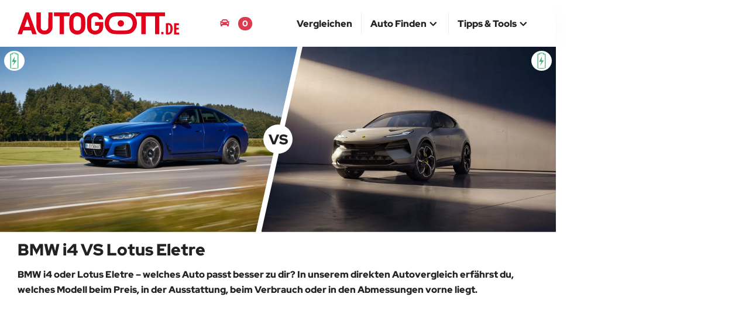

--- FILE ---
content_type: text/html; charset=UTF-8
request_url: https://www.autogott.de/autovergleich/bmw-i4/lotus-eletre
body_size: 16255
content:
<!DOCTYPE html>
<html lang="de-DE">
<head>
  <meta charset="utf-8" />
  <meta http-equiv="X-UA-Compatible" content="IE=edge" />
  <meta name="viewport" content="width=device-width, initial-scale=1" />

  
  <title>BMW i4 VS Lotus Eletre – Vergleiche Preise, Leistung, Kofferraum & Ausstattungen | AUTOGOTT.DE</title>
  
  <meta name="description" content="BMW i4 oder Lotus Eletre – finde das passende Modell ab € 57500. Alle wichtigen Details auf einen Blick." />
  <link rel="canonical" href="https://www.autogott.de/autovergleich/bmw-i4/lotus-eletre" />
  <link rel="preconnect" href="https://media.autogott.de" />
    <link rel="preconnect" href="https://www.googletagmanager.com" />
    <link rel="preconnect" href="https://pagead2.googlesyndication.com" />
    <link rel="preload" href="/build/fonts/red-hat-display-v20-latin-regular.woff2" as="font" type="font/woff2" crossorigin />
    <link rel="preload" href="/build/fonts/red-hat-display-v20-latin-900.woff2" as="font" type="font/woff2" crossorigin />
  
                                        <link rel="preload" href="https://media.autogott.de/1xC-mNnDdnmcQ08rXy2nRV4r338=/512x/80d16025e4b34a07b1bf9b05f2c08121/autokategorie/p90439358-highres-bmw-i4-m50-9-2021" as="image" media="(max-width: 767px)" type="image/webp" fetchpriority="high">
                <link rel="preload" href="https://media.autogott.de/dkErruDBVgzCEbOLk2Nnj1HJ8zQ=/1080x/80d16025e4b34a07b1bf9b05f2c08121/autokategorie/p90439358-highres-bmw-i4-m50-9-2021" as="image" media="(min-width: 768px)" type="image/webp" fetchpriority="high">
                                                <link rel="preload" href="https://media.autogott.de/eXhnbKX6YaEQ-y-4RhtDhCS8G28=/512x/10665fa7304b45ea8e5c64bd60053757/autokategorie/lotus-eletre-hero-image-1" as="image" media="(max-width: 767px)" type="image/webp" fetchpriority="high">
                <link rel="preload" href="https://media.autogott.de/LERDg66UC338M-M1E_Dq9S5g5QM=/1080x/10665fa7304b45ea8e5c64bd60053757/autokategorie/lotus-eletre-hero-image-1" as="image" media="(min-width: 768px)" type="image/webp" fetchpriority="high">
                        
          <style>
                                                .coupleKopf .image-1 {
                        background-image: url(https://media.autogott.de/1xC-mNnDdnmcQ08rXy2nRV4r338=/512x/80d16025e4b34a07b1bf9b05f2c08121/autokategorie/p90439358-highres-bmw-i4-m50-9-2021);
                    }

                    @media (min-width: 768px) {
                        .coupleKopf .image-1 {
                            background-image: url(https://media.autogott.de/dkErruDBVgzCEbOLk2Nnj1HJ8zQ=/1080x/80d16025e4b34a07b1bf9b05f2c08121/autokategorie/p90439358-highres-bmw-i4-m50-9-2021);
                        }
                    }
                                                                .coupleKopf .image-2 {
                        background-image: url(https://media.autogott.de/eXhnbKX6YaEQ-y-4RhtDhCS8G28=/512x/10665fa7304b45ea8e5c64bd60053757/autokategorie/lotus-eletre-hero-image-1);
                    }

                    @media (min-width: 768px) {
                        .coupleKopf .image-2 {
                            background-image: url(https://media.autogott.de/LERDg66UC338M-M1E_Dq9S5g5QM=/1080x/10665fa7304b45ea8e5c64bd60053757/autokategorie/lotus-eletre-hero-image-1);
                        }
                    }
                                    </style>
    
            <link rel="preload" href="/critical/couple.css" as="style">
        <link rel="stylesheet" href="/critical/couple.css">

                    <link rel="preload" href="/build/base.6affb5be.css" as="style">
            <link rel="stylesheet" href="/build/base.6affb5be.css">
            
                      <link rel="preload" href="/build/couple.77fe8213.css" as="style">
            <link rel="stylesheet" href="/build/couple.77fe8213.css">
            
  <link rel="apple-touch-icon" sizes="180x180" href="/build/favicon/apple-touch-icon.png">
  <link rel="icon" type="image/png" sizes="32x32" href="/build/favicon/favicon-32x32.png">
  <link rel="icon" type="image/png" sizes="16x16" href="/build/favicon/favicon-16x16.png">
  <link rel="manifest" href="/build/favicon/site.webmanifest">
  <link rel="mask-icon" href="/build/favicon/safari-pinned-tab.svg" color="#de3a4d">
  <link rel="shortcut icon" href="/build/favicon/favicon.ico">
  <meta name="msapplication-TileColor" content="#de3a4d">
  <meta name="msapplication-config" content="/build/favicon/browserconfig.xml">
  <meta name="theme-color" content="#ffffff">

  <style>
    @media (min-width: 768px) {
      #isMobile {
        display: none !important;
      }
    }
    @media (min-width: 992px) {
      #notDesktop {
        display: none !important;
      }
    }
  </style>    <meta property="og:type" content="article" />

    <meta property="og:title" content="BMW i4 VS Lotus Eletre – Vergleiche Preise, Leistung, Kofferraum &amp; Ausstattungen | AUTOGOTT.DE" />
    <meta property="og:description" content="BMW i4 oder Lotus Eletre – finde das passende Modell ab € 57500. Alle wichtigen Details auf einen Blick." />
    <meta property="og:url" content="https://www.autogott.de/autovergleich/bmw-i4/lotus-eletre" />
    <meta property="og:site_name" content="AUTOGOTT.DE" />

              <meta property="og:image" content="https://www.autogott.de/coupleimg/bmw-i4_vs_lotus-eletre.jpg" />
    <meta name="robots" content="max-image-preview:large">

    
        

    
    
        <meta name="twitter:card" content="summary_large_image" />
        <meta name="twitter:title" content="BMW i4 VS Lotus Eletre" />
        <meta name="twitter:image" content="https://www.autogott.de/coupleimg/bmw-i4_vs_lotus-eletre.jpg" />

                    <meta name="twitter:description" content="BMW i4 oder Lotus Eletre – finde das passende Modell ab € 57500. Alle wichtigen Details auf einen Blick." />
        
      
  <meta name="theme-color" content="#de3a4d" />

      <script>
    window.adsArray = []
    window.AdButler = {};
    window.adsbygoogle = [];
    window.siteBranding = false
    window.blockAds = false
    window.contentParams = []
    window.eventsToFire = []
    window.share = []
    window.isMobile = false
    window.notDesktop = false
    window.env = 'prod'
    window.dataLayer = window.dataLayer || [];

    function gtag(){dataLayer.push(arguments);}

</script>
    
  
  <!-- Google Tag Manager -->
  <script>(function(w,d,s,l,i){w[l]=w[l]||[];w[l].push({'gtm.start':
              new Date().getTime(),event:'gtm.js'});var f=d.getElementsByTagName(s)[0],
            j=d.createElement(s),dl=l!='dataLayer'?'&l='+l:'';j.async=true;j.src=
            'https://www.googletagmanager.com/gtm.js?id='+i+dl;f.parentNode.insertBefore(j,f);
    })(window,document,'script','dataLayer','GTM-M8MPDW2');</script>
  <!-- End Google Tag Manager -->

</head>
<body class="couplepage">
  <!-- Google Tag Manager (noscript) -->
  <noscript><iframe src="https://www.googletagmanager.com/ns.html?id=GTM-M8MPDW2"
                    height="0" width="0" style="display:none;visibility:hidden"></iframe></noscript>
  <!-- End Google Tag Manager (noscript) -->

  <div id="notDesktop">
  </div>
  <div id="isMobile">
  </div>

      
    <script>
                    window.contentParams = {"#bookmark1#":"BMW i4","#bookmark1.marke#":"BMW","#bookmark1.modellKategorie#":"BMW i4","#bookmark1.data.preis#":57500,"#bookmark1.data.treibstoff#":"Elektro","#bookmark1.data.sitzplaetze#":"5","#bookmark1.data.tueren#":null,"#bookmark1.data.getriebeEinfach#":"Automatikgetriebe","#bookmark1.data.antrieb#":"Allrad, Heckantrieb","#bookmark1.data.euronorm#":null,"#bookmark1.data.verbrauch#":"0 l\/100 km","#bookmark1.data.stromverbrauch#":"13 - 16,7 kWh\/100 km","#bookmark1.data.leistungPs#":"286 - 601 PS","#bookmark1.data.leistungKW#":"210 - 442 KW","#bookmark1.data.co2#":"0 g\/km","#bookmark1.data.beschleunigung#":"3,7 - 6 sek.","#bookmark1.data.motorDrehmoment#":"400 - 795 Nm","#bookmark1.data.zylinderAnzahl#":null,"#bookmark1.data.tankreichweite#":" km","#bookmark1.data.laenge#":" mm","#bookmark1.data.breite#":"1852 mm","#bookmark1.data.hoehe#":" mm","#bookmark1.data.leergewicht#":"2070 - 2290 kg","#bookmark1.data.kofferraumvolumenMinimal#":"470 l","#bookmark1.data.kofferraumvolumenMaximal#":" l","#bookmark1.data.lastGebremst#":" kg","#bookmark1.data.lastUngebremst#":" kg","#bookmark1.data.wendekreis#":"0,0 m","#bookmark1.data.maximalGeschwindigkeit#":" km\/h","#bookmark1.data.akkugroesse#":" kWh","#bookmark1.data.batteriereichweite#":"500 - 613 km","#bookmark1.data.autonomfahrlevel#":null,"#bookmark1.data.listenpreisBrutto#":"57500 - 72900 EUR","#bookmark2#":"Lotus Eletre","#bookmark2.marke#":"Lotus","#bookmark2.modellKategorie#":"Lotus Eletre","#bookmark2.data.preis#":95990,"#bookmark2.data.treibstoff#":"Elektro","#bookmark2.data.sitzplaetze#":"5","#bookmark2.data.tueren#":null,"#bookmark2.data.getriebeEinfach#":"Automatikgetriebe","#bookmark2.data.antrieb#":"Allrad","#bookmark2.data.euronorm#":null,"#bookmark2.data.verbrauch#":"0 l\/100 km","#bookmark2.data.stromverbrauch#":"22,5 - 28,3 kWh\/100 km","#bookmark2.data.leistungPs#":"612 - 918 PS","#bookmark2.data.leistungKW#":"450 - 675 KW","#bookmark2.data.co2#":"0 g\/km","#bookmark2.data.beschleunigung#":"3 - 4,5 sek.","#bookmark2.data.motorDrehmoment#":"710 - 985 Nm","#bookmark2.data.zylinderAnzahl#":null,"#bookmark2.data.tankreichweite#":" km","#bookmark2.data.laenge#":" mm","#bookmark2.data.breite#":"2060 - 2135 mm","#bookmark2.data.hoehe#":" mm","#bookmark2.data.leergewicht#":"2565 - 2745 kg","#bookmark2.data.kofferraumvolumenMinimal#":"688 l","#bookmark2.data.kofferraumvolumenMaximal#":" l","#bookmark2.data.lastGebremst#":" kg","#bookmark2.data.lastUngebremst#":" kg","#bookmark2.data.wendekreis#":"0 m","#bookmark2.data.maximalGeschwindigkeit#":" km\/h","#bookmark2.data.akkugroesse#":" kWh","#bookmark2.data.batteriereichweite#":"450 - 600 km","#bookmark2.data.autonomfahrlevel#":null,"#bookmark2.data.listenpreisBrutto#":"95990 - 160990 EUR","#bookmarkBest.data.verbrauch#":"Lotus Eletre","#bookmarkBest.data.verbrauch.value#":"0 l\/100 km","#bookmarkBest.data.stromverbrauch#":"BMW i4","#bookmarkBest.data.stromverbrauch.value#":"13 - 16,7 kWh\/100 km","#bookmarkBest.data.leistungPs#":"Lotus Eletre","#bookmarkBest.data.leistungPs.value#":"612 - 918 PS","#bookmarkBest.data.leistungKW#":"Lotus Eletre","#bookmarkBest.data.leistungKW.value#":"450 - 675 KW","#bookmarkBest.data.co2#":"Lotus Eletre","#bookmarkBest.data.co2.value#":"0 g\/km","#bookmarkBest.data.beschleunigung#":"Lotus Eletre","#bookmarkBest.data.beschleunigung.value#":"3 - 4,5 sek.","#bookmarkBest.data.motorDrehmoment#":"Lotus Eletre","#bookmarkBest.data.motorDrehmoment.value#":"710 - 985 Nm","#bookmarkBest.data.zylinderAnzahl#":"BMW i4","#bookmarkBest.data.zylinderAnzahl.value#":null,"#bookmarkBest.data.tankreichweite#":"BMW i4","#bookmarkBest.data.tankreichweite.value#":" km","#bookmarkBest.data.leergewicht#":"BMW i4","#bookmarkBest.data.leergewicht.value#":"2070 - 2290 kg","#bookmarkBest.data.kofferraumvolumenMinimal#":"Lotus Eletre","#bookmarkBest.data.kofferraumvolumenMinimal.value#":"688 l","#bookmarkBest.data.kofferraumvolumenMaximal#":"BMW i4","#bookmarkBest.data.kofferraumvolumenMaximal.value#":" l","#bookmarkBest.data.lastGebremst#":"BMW i4","#bookmarkBest.data.lastGebremst.value#":" kg","#bookmarkBest.data.lastUngebremst#":"BMW i4","#bookmarkBest.data.lastUngebremst.value#":" kg","#bookmarkBest.data.wendekreis#":"Lotus Eletre","#bookmarkBest.data.wendekreis.value#":"0 m","#bookmarkBest.data.maximalGeschwindigkeit#":"BMW i4","#bookmarkBest.data.maximalGeschwindigkeit.value#":" km\/h","#bookmarkBest.data.akkugroesse#":"BMW i4","#bookmarkBest.data.akkugroesse.value#":" kWh","#bookmarkBest.data.batteriereichweite#":"BMW i4","#bookmarkBest.data.batteriereichweite.value#":"500 - 613 km","#bookmarkBest.data.autonomfahrlevel#":"BMW i4","#bookmarkBest.data.autonomfahrlevel.value#":null,"#bookmarkBest.data.listenpreisBrutto#":"BMW i4","#bookmarkBest.data.listenpreisBrutto.value#":"57500 - 72900 EUR","#bookmarkBest.data.preis#":"BMW i4","#bookmarkBest.data.preis.value#":57500,"#bookmarkBest#":null};
                    </script>


  <header>
    <nav id="navbar-top" class="navbar navbar-fixed-top top">
        <div class="container-body">
            <div class="container-middle">
                <div class="container-fluid">
                    <div class="navbar-header">
                        <button type="button" class="navbar-toggle collapsed" data-toggle="collapse" data-target="#navbar-collapse" aria-expanded="false" aria-label="Main Navigation">
                            <span class="icon-bar top-bar"></span>
                            <span class="icon-bar middle-bar"></span>
                            <span class="icon-bar bottom-bar"></span>
                        </button>
                        <a class="navbar-brand" href="https://www.autogott.de">
                            <picture>
                                <img src="/build/icon/ag-logo.svg" class="logo" alt="AUTOGOTT.DE">
                            </picture>
                        </a>
                    </div>

                    <div class="navbar-modalCompare">
                        <a href="/deineautomodelle"><i class="fas fa-car"></i> <span class="bookmark-compare-text">Deine Autos</span> <span class="bookmark-compare-count">0</span></a>
                    </div>

                    <div class="collapse navbar-collapse" id="navbar-collapse">
                        <ul itemscope itemtype="http://www.schema.org/SiteNavigationElement" role="menu" class="nav navbar-nav navbar-right">
                            
                                <li class="" itemprop="name" role="menuitem">
                                    <a itemprop="url" href="/autovergleich/" ><span>Vergleichen</span></a>

                                    
                                </li>
                            
                                <li class="dropdown">
                                    <a href="#" class="dropdown-toggle" data-toggle="dropdown" role="button" aria-haspopup="true" aria-expanded="false"><span>Auto finden</span> <i class="fas fa-chevron-up icon"></i></a>

                                                                            <ul class="dropdown-menu">
                                                                                            <li itemprop="name" role="menuitem">
                                                    <a itemprop="url" href="/neuwagen">Neuwagen finden</a>                                                </li>
                                                                                            <li itemprop="name" role="menuitem">
                                                    <a itemprop="url" href="/neuste-autos">Neueste Autos</a>                                                </li>
                                                                                            <li itemprop="name" role="menuitem">
                                                    <a itemprop="url" href="/elektro">Elektroauto finden</a>                                                </li>
                                                                                    </ul>
                                    
                                </li>
                            
                                <li class="dropdown">
                                    <a href="#" class="dropdown-toggle" data-toggle="dropdown" role="button" aria-haspopup="true" aria-expanded="false"><span>Tipps & Tools</span> <i class="fas fa-chevron-up icon"></i></a>

                                                                            <ul class="dropdown-menu">
                                                                                            <li itemprop="name" role="menuitem">
                                                    <a itemprop="url" href="/blog/">Blog</a>                                                </li>
                                                                                            <li itemprop="name" role="menuitem">
                                                    <a itemprop="url" href="/tipps/">Tipps zum Autokauf</a>                                                </li>
                                                                                            <li itemprop="name" role="menuitem">
                                                    <a itemprop="url" href="/kredit-rechner">Kreditrechner</a>                                                </li>
                                                                                            <li itemprop="name" role="menuitem">
                                                    <a itemprop="url" href="/kfz-versicherung-rechner">Kfz-Versicherung</a>                                                </li>
                                                                                    </ul>
                                    
                                </li>
                                                    </ul>
                    </div>
                </div>
            </div>
        </div>
    </nav>
</header>

    <div id="main-container-body" class="container-body">
        <div class="container-left-bar">
            <div id="ad-wrapper-left-bar" class="ads google-ad google-ad-300x600-display empty" data-ad-slot="7751060916">
                </div>        </div>

        <div class="container-middle">

            
            <div id="main" class="container-fluid main">
                
                
                
                        <div class="coupleKopf">
                            <div class="coupleItem">
                    <div class="image image-1 showroom">
                    </div>
                                            <img class="elektro-patch" src="/build/img/elektroautoicon.png" alt="elektorautoicon">
                                    </div>
                            <div class="coupleItem">
                    <div class="image image-2 showroom">
                    </div>
                                            <img class="elektro-patch" src="/build/img/elektroautoicon.png" alt="elektorautoicon">
                                    </div>
                        <div class="versus">VS</div>
        </div>

        <div class="row">
            <div class="col-xs-12">
                <h1>BMW i4 VS Lotus Eletre</h1>
            </div>
        </div>


        
            
                <div class="seocontent row content-pretext">
                    <div class="col-xs-12 margin-bottom-30">
                        <p><strong>BMW i4 oder Lotus Eletre &ndash; welches Auto passt besser zu dir? In unserem direkten Autovergleich erf&auml;hrst du, welches Modell beim Preis, in der Ausstattung, beim Verbrauch oder in den Abmessungen vorne liegt.</strong></p>

<div class="row bg-grey-mobile margin-bottom">
<div class="col-12 margin-bottom">
<div class="sticky-ad">
<div class="google-ad google-ad-responsive-display" data-ad-slot="4489471396">
<div class="sticky-ad-text"><i class="fas fa-chevron-down"></i><span>scroll down</span></div>
</div>
</div>
</div>
</div>

<p>Der BMW i4 wird mit einem Elektro-Motor angetrieben und ist mit einem Automatikgetriebe ausgestattet. Im Vergleich dazu hat der Lotus Eletre einen Elektro-Motor und ein Automatikgetriebe.</p>

<p>Wenn du viel Stauraum brauchst, punktet der Lotus Eletre mit bis zu 688 l Kofferraum. Wer lieber auf Power setzt, ist mit dem Lotus Eletre mit satten 612 - 918 PS besser bedient.</p>

<p>Preislich startet der BMW i4 bei nur &euro; 57500. F&uuml;r preisbewusste K&auml;ufer ein echtes Argument!</p>

<p>Nutze jetzt den Konfigurator, vergleiche Ausstattungen und finde heraus, welches Modell am besten zu deinem Fahrstil und Budget passt.</p>

                        <a class="jumpto" href="#bookmarklist">Weiter zur Vergleichstabelle oder Modelle konfigurieren</a>
                    </div>
                </div>

                <div style="display: flex; justify-content: space-around;">
                                                
    










                                                
    










                                    </div>


                <div class="row bg-grey-mobile margin-top-15">
                  <div class="col-12 margin-top-15 margin-bottom-30">
                    <div class="sticky-ad">
                        <div class="google-ad google-ad-responsive-display" data-ad-slot="4489471396">
                            <div class="sticky-ad-text"><i class="fas fa-chevron-down"></i><span>scroll down</span></div>
                        </div>
                    </div>
                  </div>
                </div>

            
            
            
                <div class="row margin-bottom">

                    
                        
                        <div class="col-xs-12">
                                                            <h2>BMW i4</h2>
                                <p>Der BMW i4 ist eine beeindruckende Kombination aus sportlicher Leistung und nachhaltiger Elektromobilit&auml;t. Mit seinem eleganten Design und modernster Technologie steht der i4 als Sinnbild f&uuml;r die Zukunft des Premium-Fahrerlebnisses. Er vereint die bew&auml;hrte Qualit&auml;t von BMW mit den Vorteilen einer emissionsfreien Fahrt und er&ouml;ffnet so neue Dimensionen der Elektromobilit&auml;t.</p>
                                                                                                        <a class="" href="/bmw/i4/">mehr Infos zu BMW i4</a>
                                
                                    
    











                                                    </div>
                    
                        
                        <div class="col-xs-12">
                                                            <h2>Lotus Eletre</h2>
                                <p>Der Lotus Eletre ist ein beeindruckendes Elektroauto, das mit seinem dynamischen und futuristischen Design alle Blicke auf sich zieht. Das Fahrzeug &uuml;berzeugt nicht nur optisch, sondern auch durch seine umweltfreundliche Technologie, die eine hohe Reichweite und Leistung bietet. Mit dem Lotus Eletre erlebt man Fahrspa&szlig; pur und setzt gleichzeitig ein Zeichen f&uuml;r Nachhaltigkeit.</p>
                                                                                                        <a class="" href="/lotus/eletre/">mehr Infos zu Lotus Eletre</a>
                                
                                    
    











                                                    </div>
                    
                                            <div class="col-xs-12 margin-top-30">
                            <div class="google-ad google-ad-responsive-display margin-bottom-30" data-ad-slot="4489471396"></div>
                        </div>
                                    </div>

                <div class="row margin-bottom-30">
                    <div class="col-xs-12">
                        <a class="cta-banner" href="/autovergleich/">
                                                                                                                                                <div class="cta-banner-img lazy" data-bg="https://media.autogott.de/1xC-mNnDdnmcQ08rXy2nRV4r338=/512x/80d16025e4b34a07b1bf9b05f2c08121/autokategorie/p90439358-highres-bmw-i4-m50-9-2021">
                            </div>
                            <div class="cta-banner-text">
                                Neuen Vergleich erstellen
                            </div>
                            <div class="cta-banner-btn">
                                <div class="btn">Suche starten <i class="fas fa-mouse-pointer"></i></div>
                            </div>
                        </a>
                    </div>
                </div>

                
                    <div class="row">
                        
                            
                            <div class="col-xs-12 col-sm-6 margin-top-30">
                                                                    <div class="blog-paragraph gallery margin-y">
                                        





<div class="slider-gallery">
                        <div class="gallery-main" style="padding-bottom: 66.666666666667%">
        <div class="gallery-big owl-carousel owl-theme">

                                                                                                                                        <div>
                        <img data-src="https://media.autogott.de/dkErruDBVgzCEbOLk2Nnj1HJ8zQ=/1080x/80d16025e4b34a07b1bf9b05f2c08121/autokategorie/p90439358-highres-bmw-i4-m50-9-2021" src="https://media.autogott.de/X4oWYWTozbPAKOGedwE0_89K-Rs=/x/d2f5e36062ed42029652bb9ac0a22e83/default/default-2" class="owl-lazy" alt="P90439358_highRes_bmw-i4-m50-9-2021"/>
                                                                            <div class="image_copyright-info-show">&copy; press.bmwgroup.com</div>
                                            </div>
                
                                                                                                                                        <div>
                        <img data-src="https://media.autogott.de/b3BVJuARKmEONDc4MXPQRiId0pM=/1080x/f212e0a4652541a698677b91b1a03350/autokategorie/p90439356-highres-bmw-i4-m50-9-2021" src="https://media.autogott.de/X4oWYWTozbPAKOGedwE0_89K-Rs=/x/d2f5e36062ed42029652bb9ac0a22e83/default/default-2" class="owl-lazy" alt="P90439356_highRes_bmw-i4-m50-9-2021"/>
                                                                            <div class="image_copyright-info-show">&copy; press.bmwgroup.com</div>
                                            </div>
                
                                                                                                                                        <div>
                        <img data-src="https://media.autogott.de/iG4Kuy80HKlMbuZjRmHfgcw-5EQ=/1080x/2be600d4f44f4f0bac01738fb18b7117/autokategorie/p90439360-highres-bmw-i4-m50-9-2021" src="https://media.autogott.de/X4oWYWTozbPAKOGedwE0_89K-Rs=/x/d2f5e36062ed42029652bb9ac0a22e83/default/default-2" class="owl-lazy" alt="P90439360_highRes_bmw-i4-m50-9-2021"/>
                                                                            <div class="image_copyright-info-show">&copy; press.bmwgroup.com</div>
                                            </div>
                
                                                                                                                                        <div>
                        <img data-src="https://media.autogott.de/pihOfeiADSS6gO4DqSv4gn_i-1g=/1080x/16ed38ca2c204a5a8a555208201098ee/autokategorie/p90439369-highres-bmw-i4-m50-9-2021" src="https://media.autogott.de/X4oWYWTozbPAKOGedwE0_89K-Rs=/x/d2f5e36062ed42029652bb9ac0a22e83/default/default-2" class="owl-lazy" alt="P90439369_highRes_bmw-i4-m50-9-2021"/>
                                                                            <div class="image_copyright-info-show">&copy; press.bmwgroup.com</div>
                                            </div>
                
                                                                                                                                        <div>
                        <img data-src="https://media.autogott.de/ZN89ifhaTne7yEnnueDChaM3PW8=/1080x/84cbba3101ac4ce0b2d1e7dd67b80f23/autokategorie/p90422904-highres-bmw-i4-interieur-6-2" src="https://media.autogott.de/X4oWYWTozbPAKOGedwE0_89K-Rs=/x/d2f5e36062ed42029652bb9ac0a22e83/default/default-2" class="owl-lazy" alt="P90422904_highRes_bmw-i4-interieur-6-2"/>
                                                                            <div class="image_copyright-info-show">&copy; press.bmwgroup.com</div>
                                            </div>
                
            
        </div>
    </div>

    
    <div class="gallery-nav" style="padding-bottom: 23.222222222222%">

        <div class="gallery-thumbs owl-carousel owl-theme">

                                                                                                    <a href="#">
                        <img data-src="https://media.autogott.de/0ofZMBN_RIJvujFLVeTlAOFwdJ0=/250x/80d16025e4b34a07b1bf9b05f2c08121/autokategorie/p90439358-highres-bmw-i4-m50-9-2021" src="https://media.autogott.de/X4oWYWTozbPAKOGedwE0_89K-Rs=/x/d2f5e36062ed42029652bb9ac0a22e83/default/default-2" class="owl-lazy" alt="P90439358_highRes_bmw-i4-m50-9-2021"/>
                    </a>
                
                                                                                                    <a href="#">
                        <img data-src="https://media.autogott.de/0AiPY0zqzfAqgsv5HzhorrUw1Ow=/250x/f212e0a4652541a698677b91b1a03350/autokategorie/p90439356-highres-bmw-i4-m50-9-2021" src="https://media.autogott.de/X4oWYWTozbPAKOGedwE0_89K-Rs=/x/d2f5e36062ed42029652bb9ac0a22e83/default/default-2" class="owl-lazy" alt="P90439356_highRes_bmw-i4-m50-9-2021"/>
                    </a>
                
                                                                                                    <a href="#">
                        <img data-src="https://media.autogott.de/u2irQgV2rm7jzXSvcqoGiYdUfmU=/250x/2be600d4f44f4f0bac01738fb18b7117/autokategorie/p90439360-highres-bmw-i4-m50-9-2021" src="https://media.autogott.de/X4oWYWTozbPAKOGedwE0_89K-Rs=/x/d2f5e36062ed42029652bb9ac0a22e83/default/default-2" class="owl-lazy" alt="P90439360_highRes_bmw-i4-m50-9-2021"/>
                    </a>
                
                                                                                                    <a href="#">
                        <img data-src="https://media.autogott.de/E8SuoHAnMhUKkHxFoYDGn9psgeY=/250x/16ed38ca2c204a5a8a555208201098ee/autokategorie/p90439369-highres-bmw-i4-m50-9-2021" src="https://media.autogott.de/X4oWYWTozbPAKOGedwE0_89K-Rs=/x/d2f5e36062ed42029652bb9ac0a22e83/default/default-2" class="owl-lazy" alt="P90439369_highRes_bmw-i4-m50-9-2021"/>
                    </a>
                
                                                                                                    <a href="#">
                        <img data-src="https://media.autogott.de/TLFHdXUcld9NzUmiTF-XWjY6h6Q=/250x/84cbba3101ac4ce0b2d1e7dd67b80f23/autokategorie/p90422904-highres-bmw-i4-interieur-6-2" src="https://media.autogott.de/X4oWYWTozbPAKOGedwE0_89K-Rs=/x/d2f5e36062ed42029652bb9ac0a22e83/default/default-2" class="owl-lazy" alt="P90422904_highRes_bmw-i4-interieur-6-2"/>
                    </a>
                
            
        </div>

    </div>

    
</div>

                                    </div>
                                                            </div>
                        
                            
                            <div class="col-xs-12 col-sm-6 margin-top-30">
                                                                    <div class="blog-paragraph gallery margin-y">
                                        





<div class="slider-gallery">
                        <div class="gallery-main" style="padding-bottom: 56.264367816092%">
        <div class="gallery-big owl-carousel owl-theme">

                                                                                                                                        <div>
                        <img data-src="https://media.autogott.de/LERDg66UC338M-M1E_Dq9S5g5QM=/1080x/10665fa7304b45ea8e5c64bd60053757/autokategorie/lotus-eletre-hero-image-1" src="https://media.autogott.de/X4oWYWTozbPAKOGedwE0_89K-Rs=/x/d2f5e36062ed42029652bb9ac0a22e83/default/default-2" class="owl-lazy" alt="Lotus-Eletre-hero-image_1"/>
                                                                            <div class="image_copyright-info-show">&copy; Lotus</div>
                                            </div>
                
                                                                                                                                        <div>
                        <img data-src="https://media.autogott.de/KfB2zm37bqCp9D1Yf069xn8MuY0=/1080x/4079645ae9fc4b92877ce8fa36e7a472/autokategorie/lotus-eletre-hero-image-2" src="https://media.autogott.de/X4oWYWTozbPAKOGedwE0_89K-Rs=/x/d2f5e36062ed42029652bb9ac0a22e83/default/default-2" class="owl-lazy" alt="Lotus-Eletre-hero-image_2"/>
                                                                            <div class="image_copyright-info-show">&copy; Lotus</div>
                                            </div>
                
                                                                                                                                        <div>
                        <img data-src="https://media.autogott.de/fAqZhgRI8mhspvo1wS38rICywT0=/1080x/4ebd24db40e0493ca5d4d83184435042/autokategorie/lotus-eletre-hero-image-4" src="https://media.autogott.de/X4oWYWTozbPAKOGedwE0_89K-Rs=/x/d2f5e36062ed42029652bb9ac0a22e83/default/default-2" class="owl-lazy" alt="Lotus-Eletre-hero-image_4"/>
                                                                            <div class="image_copyright-info-show">&copy; Lotus</div>
                                            </div>
                
                                                                                                                                        <div>
                        <img data-src="https://media.autogott.de/zL_UVI1KzlWlqRutQeQdrsVdNqQ=/1080x/67b76ecaf7ae4897ac28330b11df3248/autokategorie/lotus-eletre-hero-image-11" src="https://media.autogott.de/X4oWYWTozbPAKOGedwE0_89K-Rs=/x/d2f5e36062ed42029652bb9ac0a22e83/default/default-2" class="owl-lazy" alt="Lotus-Eletre-hero-image_11"/>
                                                                            <div class="image_copyright-info-show">&copy; Lotus</div>
                                            </div>
                
                                                                                                                                        <div>
                        <img data-src="https://media.autogott.de/PNhpngwP9OQZf7B3CFCTYP1Ki80=/1080x/d13b13debc4b4c8398f3ddcbdfc419da/autokategorie/lotus-eletre-hero-image-22" src="https://media.autogott.de/X4oWYWTozbPAKOGedwE0_89K-Rs=/x/d2f5e36062ed42029652bb9ac0a22e83/default/default-2" class="owl-lazy" alt="Lotus-Eletre-hero-image_22"/>
                                                                            <div class="image_copyright-info-show">&copy; Lotus</div>
                                            </div>
                
            
        </div>
    </div>

    
    <div class="gallery-nav" style="padding-bottom: 19.754789272031%">

        <div class="gallery-thumbs owl-carousel owl-theme">

                                                                                                    <a href="#">
                        <img data-src="https://media.autogott.de/0YZgC9x3sSWYI60pzJO0-LBP7VI=/250x/10665fa7304b45ea8e5c64bd60053757/autokategorie/lotus-eletre-hero-image-1" src="https://media.autogott.de/X4oWYWTozbPAKOGedwE0_89K-Rs=/x/d2f5e36062ed42029652bb9ac0a22e83/default/default-2" class="owl-lazy" alt="Lotus-Eletre-hero-image_1"/>
                    </a>
                
                                                                                                    <a href="#">
                        <img data-src="https://media.autogott.de/S-dusE6Br3bmx9QAfcncLNn12pQ=/250x/4079645ae9fc4b92877ce8fa36e7a472/autokategorie/lotus-eletre-hero-image-2" src="https://media.autogott.de/X4oWYWTozbPAKOGedwE0_89K-Rs=/x/d2f5e36062ed42029652bb9ac0a22e83/default/default-2" class="owl-lazy" alt="Lotus-Eletre-hero-image_2"/>
                    </a>
                
                                                                                                    <a href="#">
                        <img data-src="https://media.autogott.de/GcTjiNaM2kA9Lepye1QljN6MMcU=/250x/4ebd24db40e0493ca5d4d83184435042/autokategorie/lotus-eletre-hero-image-4" src="https://media.autogott.de/X4oWYWTozbPAKOGedwE0_89K-Rs=/x/d2f5e36062ed42029652bb9ac0a22e83/default/default-2" class="owl-lazy" alt="Lotus-Eletre-hero-image_4"/>
                    </a>
                
                                                                                                    <a href="#">
                        <img data-src="https://media.autogott.de/SAgO0z6AgNQeY2NlOO4hIhmvaWE=/250x/67b76ecaf7ae4897ac28330b11df3248/autokategorie/lotus-eletre-hero-image-11" src="https://media.autogott.de/X4oWYWTozbPAKOGedwE0_89K-Rs=/x/d2f5e36062ed42029652bb9ac0a22e83/default/default-2" class="owl-lazy" alt="Lotus-Eletre-hero-image_11"/>
                    </a>
                
                                                                                                    <a href="#">
                        <img data-src="https://media.autogott.de/M4zg6me4zymgggxptUCWSJ-u40E=/250x/d13b13debc4b4c8398f3ddcbdfc419da/autokategorie/lotus-eletre-hero-image-22" src="https://media.autogott.de/X4oWYWTozbPAKOGedwE0_89K-Rs=/x/d2f5e36062ed42029652bb9ac0a22e83/default/default-2" class="owl-lazy" alt="Lotus-Eletre-hero-image_22"/>
                    </a>
                
            
        </div>

    </div>

    
</div>

                                    </div>
                                                            </div>
                                            </div>

                
                <div class="row margin-bottom-30">
                    <div class="col-xs-12">
                        <div id="compare-couple-save" class="btn btn-success btn-select compare-bookmark-couple" data-amkid="126" data-vs="489">
                            <i class="fas fa-plus-circle"></i>
                            <i class="fas fa-check"></i>
                            <span> Vergleich speichern</span>
                        </div>
                    </div>
                </div>



                    
    
    <div class="row margin-bottom-30">
        <div class="col-xs-12">
            <div id="filterChoice" class="checkbox">
    <div>
        <input type="checkbox" id="checkbox_motor" name="checkbox_motor" value="motor" checked="checked">
        <label class="btn btn-checkbox filterChoiceItem" for="checkbox_motor">
                    <span class="icon-text">
                        Motor und Leistungen
                    </span>
        </label>
    </div>
    <div>
        <input type="checkbox" id="checkbox_abmessungen" name="checkbox_abmessungen" value="abmessungen" checked="checked">
        <label class="btn btn-checkbox filterChoiceItem" for="checkbox_abmessungen">
                    <span class="icon-text">
                        Abmessungen
                    </span>
        </label>
    </div>
    <div>
        <input type="checkbox" id="checkbox_verbrauch" name="checkbox_verbrauch" value="verbrauch" checked="checked">
        <label class="btn btn-checkbox filterChoiceItem" for="checkbox_verbrauch">
                    <span class="icon-text">
                        Verbrauch
                    </span>
        </label>
    </div>
    <div>
        <input type="checkbox" id="checkbox_standardausstattung" name="checkbox_standardausstattung" value="standardausstattung" checked="checked">
        <label class="btn btn-checkbox filterChoiceItem" for="checkbox_standardausstattung">
                    <span class="icon-text">
                        Standardausstattung
                    </span>
        </label>
    </div>
</div>        </div>
    </div>

    <div id="bookmarklist">
        

<div class="compare-list">

    <div class="compare-sticky-header">
        <div class="container-body">
            <div class="container-middle">
                <div class="container-fluid">
                    <div class="items"></div>
                </div>
            </div>
        </div>
    </div>

    <div class="slider-compare">

                                    


    
    

    





            
    
    
    



<div class="kachel-wrapper in-bookmark" data-bookmarkid="" data-amkid="126" data-filter="" data-modellids="[
    16709,
    20675,
    16712,
    20678,
    20676,
    16710,
    16715,
    20679,
    16713,
    20677,
    16711,
    20680,
    20681,
    16716,
    16714,
    20682,
    16717,
    16718,
    20683
]" data-anfrageid="">
    <div class="kachel small">

        
        <div class="listitem title" data-title="title">
                            <a href="/bmw/i4/"><h2>BMW i4</h2></a>
                    </div>

                      <div class="listitem" data-title="stars">
                                                                    </div>
        
                     <div class="listitem margin-bottom margin-top" data-title="button1">
                <a class="btn btn-success couple-config" data-amkid="126" href="/bmw/i4/neuwagen/"><i class="fas fa-cogs" aria-hidden="true"></i> konfigurieren</a>
                            </div>
        
        <div class="listitem listitem-table stats" data-title="stats-treibstoff">
            <div class="ak-label">
                <i class="fas fa-gas-pump icon"></i>
            </div>
            <div class="ak-value">
                                    Elektro
                            </div>
        </div>

        <div class="listitem listitem-table stats" data-title="stats-leistung">
            <div class="ak-label">
                <i class="fas fa-tachometer-alt icon"></i>
            </div>
            <div class="ak-value">
                                    286 - 601 PS
                            </div>
        </div>

        <div class="listitem listitem-table stats" data-title="stats-treibstoffverbrauch">
            <div class="ak-label">
                <i class="fas fa-leaf icon"></i>
            </div>
            <div class="ak-value">

                                    13 - 16,7&nbsp;kWh/100 km
                
            </div>
        </div>

        <div class="listitem listitem-table stats" data-title="stats-getriebe">
            <div class="ak-label">
                <i class="fas fa-cogs"></i>
            </div>
            <div class="ak-value">
                                    Automatik
                            </div>
        </div>

        <div class="listitem listitem-table checkbest preise" data-title="preis" data-min="57500" data-max="57500" data-sort="min">
                        <div class="ak-label">
                                    ab
                                Preis
            </div>
            <div class="ak-value">
                <span class="h3">
                    € 57.500

                    <div class="icon icon-info info-badge information" data-headline="Preisberechnung" data-body="Die auf dieser Website angegebenen Preise basieren auf den deutschen Listenpreisen der Fahrzeuge.
                    Bitte beachten Sie, dass die angezeigten Preise lediglich Schätzungen darstellen und von den tatsächlichen Preisen in Ihrem Land abweichen können,
                    da Steuern, Abgaben oder zusätzliche Kosten länderspezifisch variieren können.">
                        <svg xmlns="http://www.w3.org/2000/svg" viewBox="0 0 4 9"><defs><style>.cls-1{fill:#fff}</style></defs><g><path data-name="Pfad 363" class="cls-1" d="M13 11h1v-1h-1V5h-3v1h1v4h-1v1h3z" transform="translate(-10 -2)"/><path data-name="Rechteck 473" class="cls-1" transform="translate(1)" d="M0 0h2v2H0z"/></g></svg>                    </div>
                </span>
            </div>
                        <div class="ak-ad margin-top">
                
    










            </div>
        </div>
    </div>

    <div class="kachel small ads">
                    <div class="listitem listitem-table ads" data-title="adsAffiliate">
                


<div class="ads affiliate flex-center" data-price="58000" style="margin: 15px">
    <a href="https://partner.verivox.de/go.cgi?pid=5228&wmid=28&cpid=1&prid=109&subid=&target=KFZ-Versicherung_2019-09" rel="sponsored" target="_blank" class="margin-bottom" title="Kfz Versicherung Medium Rectangle">
        <img src="https://partner.verivox.de/go.cgi?pid=5228&wmid=28&cpid=1&prid=109&subid=&view=1&target=https://imagesrv.adition.com/banners/154/files/00/25/e7/f1/000002484209.png?_cb=1668760642418" style="width: 100%; max-width: 400px;" height="250" width="300" border="0" alt="Kfz Versicherung Medium Rectangle" />
    </a>
</div>
            </div>
            </div>



    <div class="kachel small" data-datasection="motor">

        <div class="listitem listitem-table listitem-heading" data-title="motorundleistung">
            <h3>Motor und Leistung:</h3>
        </div>

        <div class="listitem listitem-table checkbest" data-title="leistung" data-min="286" data-max="601" data-sort="max">
            <div class="ak-label">
                Leistung (PS)
            </div>
            <div class="ak-value">
                                    286 - 601 PS
                            </div>
        </div>

        <div class="listitem listitem-table checkbest" data-title="beschleunigung" data-min="3.7" data-max="6" data-sort="min">
            <div class="ak-label">
                Beschleunigung (0-100 km/h)
            </div>
            <div class="ak-value">
                                    3,7 - 6 sek.
                            </div>
        </div>

        <div class="listitem listitem-table checkbest" data-title="maximalGeschwindigkeit" data-min="" data-max="" data-sort="max">
            <div class="ak-label">
                max. Geschwindigkeit
            </div>
            <div class="ak-value">
                                    -
                            </div>
        </div>

        <div class="listitem listitem-table checkbest" data-title="motorDrehmoment" data-min="400" data-max="795" data-sort="max">
            <div class="ak-label">
                Drehmoment
            </div>
            <div class="ak-value">
                                    400 - 795 Nm
                            </div>
        </div>
        <div class="listitem listitem-table" data-title="treibstoff">
            <div class="ak-label">
                Kraftstoff
            </div>
            <div class="ak-value">
                                    Elektro
                            </div>
        </div>
        <div class="listitem listitem-table" data-title="zylinderAnzahl">
            <div class="ak-label">
                Anzahl Zylinder
            </div>
            <div class="ak-value">
                                    -
                            </div>
        </div>
        <div class="listitem listitem-table" data-title="getriebe">
            <div class="ak-label">
                Getriebe
            </div>
            <div class="ak-value">
                                    Automatik
                            </div>
        </div>
        <div class="listitem listitem-table" data-title="antriebsart">
            <div class="ak-label">
                Antriebsart
            </div>
            <div class="ak-value">
                                    Allrad, Heckantrieb 
                            </div>
        </div>

        <div class="listitem listitem-table checkbest" data-title="batteriereichweite" data-min="500" data-max="613" data-sort="max">
            <div class="ak-label">
                Batteriereichweite
            </div>
            <div class="ak-value">
                                    500 - 613 km
                            </div>
        </div>

        <div class="listitem listitem-table checkbest" data-title="akkugroesse" data-min="" data-max="" data-sort="max">
            <div class="ak-label">
                Batteriekapazität
            </div>
            <div class="ak-value">
                                    -
                            </div>
        </div>

        <div class="listitem listitem-table checkbest" data-title="tankreichweite" data-min="" data-max="" data-sort="max">
            <div class="ak-label">
                Reichweite
            </div>
            <div class="ak-value">
                                    -
                            </div>
        </div>

    </div>

        <div class="kachel small ads">
                            <div class="listitem listitem-table ads" data-title="ads2" style="">
                    <div class="google-ad google-ad-responsive-display" data-ad-slot="7953842171" ></div>
                </div>
                    </div>

    <div class="kachel small" data-datasection="abmessungen">

        <div class="listitem listitem-table listitem-heading" data-title="abmessungen">
            <h3>Abmessungen:</h3>
        </div>

        <div class="listitem listitem-table text-center dimensions" data-title="dimensions-1">

            <div class="ak-value">
                <img src="/build/icon/dimensions_hoehe.svg" alt="höhe" /><br />
                                    -
                            </div>

        </div>

        <div class="listitem listitem-table text-center dimensions" data-title="dimensions-2">
            <div class="ak-value">
                <img src="/build/icon/dimensions_laenge.svg" alt="länge" /><br />
                                    -
                            </div>
        </div>

        <div class="listitem listitem-table text-center dimensions" data-title="dimensions-3">
            <div class="ak-value">
                <img src="/build/icon/dimensions_breite.svg" alt="breite" /><br />
                                    1852 mm
                            </div>
        </div>

        <div class="listitem listitem-table checkbest" data-title="leergewicht" data-min="2070" data-max="2290" data-sort="min">
            <div class="ak-label">
                Leergewicht
            </div>
            <div class="ak-value">
                                    2070 - 2290 kg
                            </div>
        </div>

        <div class="listitem listitem-table" data-title="tueren">
            <div class="ak-label">
                Türen
            </div>
            <div class="ak-value">
                                    -
                            </div>
        </div>

        <div class="listitem listitem-table" data-title="sitzplaetze">
            <div class="ak-label">
                Sitze
            </div>
            <div class="ak-value">
                                    5
                            </div>
        </div>


        <div class="listitem listitem-table checkbest" data-title="kofferraumvolumen" data-min="470" data-max="470" data-sort="max">
            <div class="ak-label">
                Kofferraumvolumen
            </div>
            <div class="ak-value">
                                    470 l
                            </div>
        </div>

        <div class="listitem listitem-table" data-title="koffern">
            <div class="ak-value">
                                    <div style="font-size: 30px">
                                                                            <i class="fas fa-suitcase" aria-hidden="true"></i>
                                                    <i class="fas fa-suitcase" aria-hidden="true"></i>
                                                    <i class="fas fa-suitcase" aria-hidden="true"></i>
                                                    <i class="fas fa-suitcase" aria-hidden="true"></i>
                                                    <i class="fas fa-suitcase" aria-hidden="true"></i>
                                            </div>
                            </div>
        </div>
    </div>

        <div class="kachel small ads">
                            <div class="listitem listitem-table ads" data-title="ads3" style="">
                    <div class="google-ad google-ad-responsive-display" data-ad-slot="7953842171" ></div>
                </div>
                    </div>


    <div class="kachel small" data-datasection="verbrauch">

        <div class="listitem listitem-table listitem-heading" data-title="verbrauch">
            <h3>Verbrauch:</h3>
        </div>

        <div class="listitem listitem-table checkbest" data-title="treibstoffverbrauch" data-min="0" data-max="0" data-sort="min">
            <div class="ak-label">
                Treibstoffverbrauch
            </div>
            <div class="ak-value">
                                    -
                            </div>
        </div>

        <div class="listitem listitem-table checkbest" data-title="stromverbrauch" data-min="13" data-max="16.7" data-sort="min">
            <div class="ak-label">
                Stromverbrauch
            </div>
            <div class="ak-value">
                                    13 - 16,7 kWh/100 km
                            </div>
        </div>

        <div class="listitem listitem-table checkbest" data-title="co2" data-min="0" data-max="0" data-sort="min">
            <div class="ak-label">
                Co2 Emission
            </div>
            <div class="ak-value">
                                    0 g/km
                            </div>
        </div>

        <div class="listitem listitem-table" data-title="euronorm">
            <div class="ak-label">
                Emission Control Level
            </div>
            <div class="ak-value">
                                    -
                            </div>
        </div>
    </div>









    
</div>
                                                


    
    

    





            
    
    
    



<div class="kachel-wrapper in-bookmark" data-bookmarkid="" data-amkid="489" data-filter="" data-modellids="[
    8487,
    20297,
    20298,
    20299,
    8488,
    20300,
    20301,
    8489,
    20302
]" data-anfrageid="">
    <div class="kachel small">

        
        <div class="listitem title" data-title="title">
                            <a href="/lotus/eletre/"><h2>Lotus Eletre</h2></a>
                    </div>

                      <div class="listitem" data-title="stars">
                                                                    </div>
        
                     <div class="listitem margin-bottom margin-top" data-title="button1">
                <a class="btn btn-success couple-config" data-amkid="489" href="/lotus/eletre/neuwagen/"><i class="fas fa-cogs" aria-hidden="true"></i> konfigurieren</a>
                            </div>
        
        <div class="listitem listitem-table stats" data-title="stats-treibstoff">
            <div class="ak-label">
                <i class="fas fa-gas-pump icon"></i>
            </div>
            <div class="ak-value">
                                    Elektro
                            </div>
        </div>

        <div class="listitem listitem-table stats" data-title="stats-leistung">
            <div class="ak-label">
                <i class="fas fa-tachometer-alt icon"></i>
            </div>
            <div class="ak-value">
                                    612 - 918 PS
                            </div>
        </div>

        <div class="listitem listitem-table stats" data-title="stats-treibstoffverbrauch">
            <div class="ak-label">
                <i class="fas fa-leaf icon"></i>
            </div>
            <div class="ak-value">

                                    22,5 - 28,3&nbsp;kWh/100 km
                
            </div>
        </div>

        <div class="listitem listitem-table stats" data-title="stats-getriebe">
            <div class="ak-label">
                <i class="fas fa-cogs"></i>
            </div>
            <div class="ak-value">
                                    Automatik
                            </div>
        </div>

        <div class="listitem listitem-table checkbest preise" data-title="preis" data-min="95990" data-max="95990" data-sort="min">
                        <div class="ak-label">
                                    ab
                                Preis
            </div>
            <div class="ak-value">
                <span class="h3">
                    € 96.000

                    <div class="icon icon-info info-badge information" data-headline="Preisberechnung" data-body="Die auf dieser Website angegebenen Preise basieren auf den deutschen Listenpreisen der Fahrzeuge.
                    Bitte beachten Sie, dass die angezeigten Preise lediglich Schätzungen darstellen und von den tatsächlichen Preisen in Ihrem Land abweichen können,
                    da Steuern, Abgaben oder zusätzliche Kosten länderspezifisch variieren können.">
                        <svg xmlns="http://www.w3.org/2000/svg" viewBox="0 0 4 9"><defs><style>.cls-1{fill:#fff}</style></defs><g><path data-name="Pfad 363" class="cls-1" d="M13 11h1v-1h-1V5h-3v1h1v4h-1v1h3z" transform="translate(-10 -2)"/><path data-name="Rechteck 473" class="cls-1" transform="translate(1)" d="M0 0h2v2H0z"/></g></svg>                    </div>
                </span>
            </div>
                        <div class="ak-ad margin-top">
                
    










            </div>
        </div>
    </div>

    <div class="kachel small ads">
                    <div class="listitem listitem-table" data-title="adsAffiliate" style="">
            </div>
            </div>



    <div class="kachel small" data-datasection="motor">

        <div class="listitem listitem-table listitem-heading" data-title="motorundleistung">
            <h3>Motor und Leistung:</h3>
        </div>

        <div class="listitem listitem-table checkbest" data-title="leistung" data-min="612" data-max="918" data-sort="max">
            <div class="ak-label">
                Leistung (PS)
            </div>
            <div class="ak-value">
                                    612 - 918 PS
                            </div>
        </div>

        <div class="listitem listitem-table checkbest" data-title="beschleunigung" data-min="3" data-max="4.5" data-sort="min">
            <div class="ak-label">
                Beschleunigung (0-100 km/h)
            </div>
            <div class="ak-value">
                                    3 - 4,5 sek.
                            </div>
        </div>

        <div class="listitem listitem-table checkbest" data-title="maximalGeschwindigkeit" data-min="" data-max="" data-sort="max">
            <div class="ak-label">
                max. Geschwindigkeit
            </div>
            <div class="ak-value">
                                    -
                            </div>
        </div>

        <div class="listitem listitem-table checkbest" data-title="motorDrehmoment" data-min="710" data-max="985" data-sort="max">
            <div class="ak-label">
                Drehmoment
            </div>
            <div class="ak-value">
                                    710 - 985 Nm
                            </div>
        </div>
        <div class="listitem listitem-table" data-title="treibstoff">
            <div class="ak-label">
                Kraftstoff
            </div>
            <div class="ak-value">
                                    Elektro
                            </div>
        </div>
        <div class="listitem listitem-table" data-title="zylinderAnzahl">
            <div class="ak-label">
                Anzahl Zylinder
            </div>
            <div class="ak-value">
                                    -
                            </div>
        </div>
        <div class="listitem listitem-table" data-title="getriebe">
            <div class="ak-label">
                Getriebe
            </div>
            <div class="ak-value">
                                    Automatik
                            </div>
        </div>
        <div class="listitem listitem-table" data-title="antriebsart">
            <div class="ak-label">
                Antriebsart
            </div>
            <div class="ak-value">
                                    Allrad 
                            </div>
        </div>

        <div class="listitem listitem-table checkbest" data-title="batteriereichweite" data-min="450" data-max="600" data-sort="max">
            <div class="ak-label">
                Batteriereichweite
            </div>
            <div class="ak-value">
                                    450 - 600 km
                            </div>
        </div>

        <div class="listitem listitem-table checkbest" data-title="akkugroesse" data-min="" data-max="" data-sort="max">
            <div class="ak-label">
                Batteriekapazität
            </div>
            <div class="ak-value">
                                    -
                            </div>
        </div>

        <div class="listitem listitem-table checkbest" data-title="tankreichweite" data-min="" data-max="" data-sort="max">
            <div class="ak-label">
                Reichweite
            </div>
            <div class="ak-value">
                                    -
                            </div>
        </div>

    </div>

        <div class="kachel small ads">
                            <div class="listitem listitem-table" data-title="ads2" style="">
                </div>
                    </div>

    <div class="kachel small" data-datasection="abmessungen">

        <div class="listitem listitem-table listitem-heading" data-title="abmessungen">
            <h3>Abmessungen:</h3>
        </div>

        <div class="listitem listitem-table text-center dimensions" data-title="dimensions-1">

            <div class="ak-value">
                <img src="/build/icon/dimensions_hoehe.svg" alt="höhe" /><br />
                                    -
                            </div>

        </div>

        <div class="listitem listitem-table text-center dimensions" data-title="dimensions-2">
            <div class="ak-value">
                <img src="/build/icon/dimensions_laenge.svg" alt="länge" /><br />
                                    -
                            </div>
        </div>

        <div class="listitem listitem-table text-center dimensions" data-title="dimensions-3">
            <div class="ak-value">
                <img src="/build/icon/dimensions_breite.svg" alt="breite" /><br />
                                    2060 - 2135 mm
                            </div>
        </div>

        <div class="listitem listitem-table checkbest" data-title="leergewicht" data-min="2565" data-max="2745" data-sort="min">
            <div class="ak-label">
                Leergewicht
            </div>
            <div class="ak-value">
                                    2565 - 2745 kg
                            </div>
        </div>

        <div class="listitem listitem-table" data-title="tueren">
            <div class="ak-label">
                Türen
            </div>
            <div class="ak-value">
                                    -
                            </div>
        </div>

        <div class="listitem listitem-table" data-title="sitzplaetze">
            <div class="ak-label">
                Sitze
            </div>
            <div class="ak-value">
                                    5
                            </div>
        </div>


        <div class="listitem listitem-table checkbest" data-title="kofferraumvolumen" data-min="688" data-max="688" data-sort="max">
            <div class="ak-label">
                Kofferraumvolumen
            </div>
            <div class="ak-value">
                                    688 l
                            </div>
        </div>

        <div class="listitem listitem-table" data-title="koffern">
            <div class="ak-value">
                                    <div style="font-size: 30px">
                                                                            <i class="fas fa-suitcase" aria-hidden="true"></i>
                                                    <i class="fas fa-suitcase" aria-hidden="true"></i>
                                                    <i class="fas fa-suitcase" aria-hidden="true"></i>
                                                    <i class="fas fa-suitcase" aria-hidden="true"></i>
                                                    <i class="fas fa-suitcase" aria-hidden="true"></i>
                                                    <i class="fas fa-suitcase" aria-hidden="true"></i>
                                                    <i class="fas fa-suitcase" aria-hidden="true"></i>
                                            </div>
                            </div>
        </div>
    </div>

        <div class="kachel small ads">
                            <div class="listitem listitem-table" data-title="ads3" style="">
                </div>
                    </div>


    <div class="kachel small" data-datasection="verbrauch">

        <div class="listitem listitem-table listitem-heading" data-title="verbrauch">
            <h3>Verbrauch:</h3>
        </div>

        <div class="listitem listitem-table checkbest" data-title="treibstoffverbrauch" data-min="0" data-max="0" data-sort="min">
            <div class="ak-label">
                Treibstoffverbrauch
            </div>
            <div class="ak-value">
                                    -
                            </div>
        </div>

        <div class="listitem listitem-table checkbest" data-title="stromverbrauch" data-min="22.5" data-max="28.3" data-sort="min">
            <div class="ak-label">
                Stromverbrauch
            </div>
            <div class="ak-value">
                                    22,5 - 28,3 kWh/100 km
                            </div>
        </div>

        <div class="listitem listitem-table checkbest" data-title="co2" data-min="0" data-max="0" data-sort="min">
            <div class="ak-label">
                Co2 Emission
            </div>
            <div class="ak-value">
                                    0 g/km
                            </div>
        </div>

        <div class="listitem listitem-table" data-title="euronorm">
            <div class="ak-label">
                Emission Control Level
            </div>
            <div class="ak-value">
                                    -
                            </div>
        </div>
    </div>









    
</div>
                    
            </div>
</div>
    </div>


    
        <div class="google-ad google-ad-responsive-display margin-top-30" data-ad-slot="4489471396"></div>

        <div class="row">
            
                
                <div class="col-xs-12 margin-top-30" id="beschreibung-long-bmw-i4">
                                            <h2>Infos zu BMW i4</h2>
                                                    <h3>BMW i4: Die Zukunft der Elektromobilit&auml;t beginnt jetzt</h3>

<p>BMW entfesselt mit dem i4 eine neue &Auml;ra des Autofahrens. Es ist nicht nur ein weiterer Schritt in Richtung nachhaltige Mobilit&auml;t, sondern ein riesiger Sprung. Der i4 markiert einen Wendepunkt in der Automobilindustrie, indem er innovative Technologien mit hervorragender Leistung und Reichweite verbindet.</p>

<h3>Technische Details: Mehr als nur eine beeindruckende Reichweite</h3>

<p>Das Herzst&uuml;ck des i4 ist sein effizienter Elektromotor, der eine beeindruckende Reichweite von bis zu 590 Kilometern (WLTP) bietet. Aber es geht nicht nur um Reichweite. Der i4 bietet ein beeindruckendes Fahrerlebnis, mit einer Beschleunigung von 0 auf 100 km/h in nur 4 Sekunden und einer Spitzenleistung von bis zu 390 kW (530 PS).</p>

<h3>Innovationen: Ein Blick in die Zukunft</h3>

<p>Innovation steht im Mittelpunkt des i4. Das Fahrzeug verf&uuml;gt &uuml;ber ein vollst&auml;ndig digitales Cockpit mit einem intuitiven Bediensystem. Dar&uuml;ber hinaus bringt der BMW i4 modernste Assistenzsysteme mit sich, darunter den optionalen BMW Drive Recorder, der bei Unf&auml;llen oder beim Man&ouml;vrieren hilft. Dank Over-the-Air-Updates bleibt das Fahrzeug stets auf dem neuesten Stand der Technik.</p>

<h3>Nachhaltigkeit: Ein Schritt in die richtige Richtung</h3>

<p>Der BMW i4 ist nicht nur eine technische Meisterleistung, sondern auch ein wichtiger Schritt in Richtung einer nachhaltigeren Zukunft. Das Fahrzeug verwendet nachhaltig bezogene Materialien, darunter recyceltes Aluminium und Kunststoffe. Dar&uuml;ber hinaus sind die Batterien f&uuml;r eine hohe Lebensdauer ausgelegt und k&ouml;nnen am Ende ihres Lebenszyklus recycelt werden.</p>

<p>Mit dem BMW i4 wird die Zukunft der Mobilit&auml;t Realit&auml;t. Er vereint modernste Technologie, herausragende Leistung und nachhaltige Praktiken zu einem beeindruckenden Gesamtpaket, das die Art und Weise, wie wir Autos sehen und fahren, neu definiert.</p>
                                                            </div>
            
                
                <div class="col-xs-12 margin-top-30" id="beschreibung-long-lotus-eletre">
                                            <h2>Infos zu Lotus Eletre</h2>
                                                    <h3>Lotus Eletre: Das neue Highlight der Elektro-Familie</h3>

<p>Lotus hat sich in den letzten Jahrzehnten einen Namen f&uuml;r Sportwagen mit beeindruckender Leistung und Design gemacht. Mit dem Lotus Eletre betreten sie nun auch das Terrain der Elektromobilit&auml;t und beweisen, dass sie auch in dieser neuen &Auml;ra des Autofahrens ganz vorne mitmischen k&ouml;nnen.</p>

<h3>Technische Innovationen f&uuml;r ultimative Performance</h3>

<p>Der Lotus Eletre beeindruckt nicht nur mit seinem futuristischen Design, sondern auch mit zahlreichen technischen Innovationen, die f&uuml;r eine beeindruckende Performance sorgen. Mit einer Leistung von bis zu 905 PS und einem Drehmoment von bis zu 985 Nm beschleunigt dieses Elektroauto in nur 2,9 Sekunden von 0 auf 100 km/h - ein Wert, der selbst so manchen Supersportwagen alt aussehen l&auml;sst.</p>

<p>Eine Besonderheit des Lotus Eletre ist der Allradantrieb, der f&uuml;r eine optimale Traktion und ein Fahrerlebnis sorgt, das seinesgleichen sucht. Dank einer gro&szlig;en Akkukapazit&auml;t von 111,9 kWh bietet der Lotus Eletre zudem eine beeindruckende Reichweite, die auch f&uuml;r l&auml;ngere Fahrten ohne Zwischenstopp ausreicht.</p>

<h3>Innovatives Design trifft auf bequemen Innenraum</h3>

<p>Lotus ist daf&uuml;r bekannt, dass sie neben Leistung auch auf das Design ihrer Autos gro&szlig;en Wert legen. Der Lotus Eletre ist hier keine Ausnahme. Mit seiner auff&auml;lligen Linienf&uuml;hrung und den markanten LED-Scheinwerfern ist dieses Elektroauto ein echter Hingucker auf der Stra&szlig;e.</p>

<p>Aber auch der Innenraum des Lotus Eletre l&auml;sst keine W&uuml;nsche offen. Mit Platz f&uuml;r bis zu f&uuml;nf Personen und einer gro&szlig;z&uuml;gigen Kofferraumkapazit&auml;t von 688 Litern bietet dieses Elektroauto ausreichend Raum f&uuml;r Passagiere und Gep&auml;ck. Komfortable Sitze, eine hochwertige Ausstattung und zahlreiche Assistenzsysteme sorgen zudem daf&uuml;r, dass man selbst auf l&auml;ngeren Fahrten entspannt und komfortabel unterwegs ist.</p>

<h3>Elektromobilit&auml;t mit Stil: Der Lotus Eletre</h3>

<p>Mit dem Lotus Eletre pr&auml;sentiert Lotus ein Elektroauto, das sowohl in Sachen Performance als auch in puncto Design neue Ma&szlig;st&auml;be setzt. Mit leistungsstarkem Elektroantrieb, innovativer Technologie und luxuri&ouml;sem Innenraum bietet der Lotus Eletre Fahrspa&szlig; pur f&uuml;r anspruchsvolle Autofahrer.</p>

<p>Der Lotus Eletre ist ab einem Listenpreis von 95.990 Euro erh&auml;ltlich und begeistert mit einer Vielzahl an Ausstattungsmerkmalen, die den Fahrkomfort und die Sicherheit auf ein h&ouml;chstm&ouml;gliches Niveau heben.</p>
                                                            </div>
                    </div>
    
                                                    
            </div>


                                                                                    </div>

        <div class="container-right-bar">
            <div id="ad-wrapper-right-bar" class="sitebar-wrapper-ads empty" data-ad-slot="6232582225">
                </div>        </div>
    </div>

        <div class="container-body related-content background-grey">
    <div class="container-middle">
        <div class="container-fluid">
            
                            <div class="row blog auto-related">
                    <div class="col-xs-12">
                        <h2>
                            Passende Vergleiche
                        </h2>

                        <div class="row couples">

                            
                                
<div class="coupleWrapper col-xs-12">
        <a class="couple" href="/autovergleich/bmw-i4/bmw-ix1">
                                <div class="coupleItem first">
                                    <div class="image lazy showroom" data-bg="https://media.autogott.de/1xC-mNnDdnmcQ08rXy2nRV4r338=/512x/80d16025e4b34a07b1bf9b05f2c08121/autokategorie/p90439358-highres-bmw-i4-m50-9-2021">
                                    </div>

                <div class="title">BMW i4</div>

                                    <img class="elektro-patch" src="/build/img/elektroautoicon.png" alt="elektorautoicon">
                            </div>
                                <div class="coupleItem secound">
                                    <div class="image lazy showroom" data-bg="https://media.autogott.de/CVk_3XjXVKCyyzAOTC44FBMQK1o=/512x/b8488ff4ab5d4c0982c5c5a77ce64ef1/autokategorie/p90488687-highres-bmw-ix1-xdrive30">
                                    </div>

                <div class="title">BMW iX1</div>

                                    <img class="elektro-patch" src="/build/img/elektroautoicon.png" alt="elektorautoicon">
                            </div>
                <div class="versus">VS</div>
    </a>
</div>
                            
                                
<div class="coupleWrapper col-xs-12">
        <a class="couple" href="/autovergleich/bmw-i4/bmw-i5">
                                <div class="coupleItem first">
                                    <div class="image lazy showroom" data-bg="https://media.autogott.de/1xC-mNnDdnmcQ08rXy2nRV4r338=/512x/80d16025e4b34a07b1bf9b05f2c08121/autokategorie/p90439358-highres-bmw-i4-m50-9-2021">
                                    </div>

                <div class="title">BMW i4</div>

                                    <img class="elektro-patch" src="/build/img/elektroautoicon.png" alt="elektorautoicon">
                            </div>
                                <div class="coupleItem secound">
                                    <div class="image lazy showroom" data-bg="https://media.autogott.de/57oEIW5R6IlhkViYsnUYpAHdqpI=/512x/58d98f9a486c44a7ae03e4de35e2b749/autokategorie/p90506443-highres-the-new-bmw-i5-edriv">
                                    </div>

                <div class="title">BMW i5</div>

                                    <img class="elektro-patch" src="/build/img/elektroautoicon.png" alt="elektorautoicon">
                            </div>
                <div class="versus">VS</div>
    </a>
</div>
                            
                                
<div class="coupleWrapper col-xs-12">
        <a class="couple" href="/autovergleich/bmw-i4/volkswagen-id-7">
                                <div class="coupleItem first">
                                    <div class="image lazy showroom" data-bg="https://media.autogott.de/1xC-mNnDdnmcQ08rXy2nRV4r338=/512x/80d16025e4b34a07b1bf9b05f2c08121/autokategorie/p90439358-highres-bmw-i4-m50-9-2021">
                                    </div>

                <div class="title">BMW i4</div>

                                    <img class="elektro-patch" src="/build/img/elektroautoicon.png" alt="elektorautoicon">
                            </div>
                                <div class="coupleItem secound">
                                    <div class="image lazy showroom" data-bg="https://media.autogott.de/WvefaICvZBaCkP12i9VCuHpHZJI=/512x/d110323f93e240ad8e361df2ef9dc56c/autokategorie/ba34dc44-a785-4d8d-b1e7-1bdd37b5d6ae">
                                    </div>

                <div class="title">Volkswagen ID.7</div>

                                    <img class="elektro-patch" src="/build/img/elektroautoicon.png" alt="elektorautoicon">
                            </div>
                <div class="versus">VS</div>
    </a>
</div>
                            
                                
<div class="coupleWrapper col-xs-12">
        <a class="couple" href="/autovergleich/bmw-i4/bmw-ix2">
                                <div class="coupleItem first">
                                    <div class="image lazy showroom" data-bg="https://media.autogott.de/1xC-mNnDdnmcQ08rXy2nRV4r338=/512x/80d16025e4b34a07b1bf9b05f2c08121/autokategorie/p90439358-highres-bmw-i4-m50-9-2021">
                                    </div>

                <div class="title">BMW i4</div>

                                    <img class="elektro-patch" src="/build/img/elektroautoicon.png" alt="elektorautoicon">
                            </div>
                                <div class="coupleItem secound">
                                    <div class="image lazy showroom" data-bg="https://media.autogott.de/rU5HXVoDwQP2Tc4tE6DCu2g4nog=/512x/9340b6c0b244452fbc1adbb7f0e2954f/autokategorie/p90525201-highres-the-first-ever-bmw-i">
                                    </div>

                <div class="title">BMW iX2</div>

                                    <img class="elektro-patch" src="/build/img/elektroautoicon.png" alt="elektorautoicon">
                            </div>
                <div class="versus">VS</div>
    </a>
</div>
                            
                                
<div class="coupleWrapper col-xs-12">
        <a class="couple" href="/autovergleich/bmw-i4/mercedes-eqe-limousine">
                                <div class="coupleItem first">
                                    <div class="image lazy showroom" data-bg="https://media.autogott.de/1xC-mNnDdnmcQ08rXy2nRV4r338=/512x/80d16025e4b34a07b1bf9b05f2c08121/autokategorie/p90439358-highres-bmw-i4-m50-9-2021">
                                    </div>

                <div class="title">BMW i4</div>

                                    <img class="elektro-patch" src="/build/img/elektroautoicon.png" alt="elektorautoicon">
                            </div>
                                <div class="coupleItem secound">
                                    <div class="image lazy showroom" data-bg="https://media.autogott.de/fg9cihrnFCOMR6jIaQv1Z1CcIp4=/512x/c27eee07c80e483eb491c2adacb56bd1/autokategorie/22c0201-011">
                                    </div>

                <div class="title">Mercedes EQE Limousine</div>

                                    <img class="elektro-patch" src="/build/img/elektroautoicon.png" alt="elektorautoicon">
                            </div>
                <div class="versus">VS</div>
    </a>
</div>
                            
                                
<div class="coupleWrapper col-xs-12">
        <a class="couple" href="/autovergleich/audi-q4-e-tron/bmw-i4">
                                <div class="coupleItem first">
                                    <div class="image lazy showroom" data-bg="https://media.autogott.de/cy4RbZSk5P8-P0U4xS-ZKEbUyh8=/512x/1a261fe7375f427180d53fad2b6a7631/autokategorie/a213272-overfull">
                                    </div>

                <div class="title">Audi Q4 e-tron</div>

                                    <img class="elektro-patch" src="/build/img/elektroautoicon.png" alt="elektorautoicon">
                            </div>
                                <div class="coupleItem secound">
                                    <div class="image lazy showroom" data-bg="https://media.autogott.de/1xC-mNnDdnmcQ08rXy2nRV4r338=/512x/80d16025e4b34a07b1bf9b05f2c08121/autokategorie/p90439358-highres-bmw-i4-m50-9-2021">
                                    </div>

                <div class="title">BMW i4</div>

                                    <img class="elektro-patch" src="/build/img/elektroautoicon.png" alt="elektorautoicon">
                            </div>
                <div class="versus">VS</div>
    </a>
</div>
                            
                        </div>

                        <div class="google-ad google-ad-responsive-display margin-top margin-bottom" data-ad-slot="4489471396"></div>
                    </div>
                </div>
            
            
                            <div class="row blog auto-related">
                    <div class="col-xs-12">
                        <h2>
                            Weitere Automodelle
                        </h2>
                        <div id="autoModellTypIndex" class="treffer row">
                            
  
    
    


    
    






                

    
<div class="autokachel-wrapper smaller"><div class="autokachel small" data-automodellid="20197" data-popularity="0.15327182028774" data-automodelltyp="1"><div class="col-xs-12 autokachel-image"><div class="teaser"><div class="image showroom lazy" data-bg="https://media.autogott.de/R4Sxc8ZUDTG2SLycUSyme1V2E_c=/512x/0bc038a3379945c2a8540b7911c6facb/autokategorie/d9bb3e56-4b0d-4e48-a734-11a1714b92a5" ></div><div class="preise"><div class="abpreis"><div class="ab">ab</div><div class="preis">€ 160.000</div><div class="icon icon-info info-badge information" data-headline="Preisberechnung" data-body="Die auf dieser Website angegebenen Preise basieren auf den deutschen Listenpreisen der Fahrzeuge.
                    Bitte beachten Sie, dass die angezeigten Preise lediglich Schätzungen darstellen und von den tatsächlichen Preisen in Ihrem Land abweichen können,
                    da Steuern, Abgaben oder zusätzliche Kosten länderspezifisch variieren können."><svg xmlns="http://www.w3.org/2000/svg" viewBox="0 0 4 9"><defs><style>.cls-1{fill:#fff}</style></defs><g><path data-name="Pfad 363" class="cls-1" d="M13 11h1v-1h-1V5h-3v1h1v4h-1v1h3z" transform="translate(-10 -2)"/><path data-name="Rechteck 473" class="cls-1" transform="translate(1)" d="M0 0h2v2H0z"/></g></svg></div></div></div></div><img class="elektro-patch" src="/build/img/elektroautoicon.png" alt="elektorautoicon"></div><div class="col-xs-12 autokachel-info"><div class="caption"><h3 class="title">
                                                    Renault
                                                R5
                    </h3><span class="h5"></span></div><div class="details margin-bottom"><div class="stats"><div class="col"><i class="fas fa-gas-pump icon"></i>
                            Elektro
            
                    </div><div class="col"><i class="fas fa-battery-three-quarters icon"></i>
                                      400&nbsp;km                                             </div><div class="col"><i class="fas fa-tachometer-alt icon"></i>
            540&nbsp;PS
        </div><div class="col"><i class="fas fa-cogs"></i>
            Automatik<br />Heckantrieb
        </div><div class="col"><i class="fas fa-users icon"></i>
            2&nbsp;Sitze
        </div><div class="col"><i class="fas fa-leaf icon"></i>
            0 CO2&nbsp;g/km
        </div></div></div><div class="btn-newcars-container"><a class="btn btn-light btn-newcars save-cookie-filter" href="/renault/r5/"><i class="fas fa-cogs" aria-hidden="true"></i>
                            Alle Infos
                        </a><div class="btn btn-success btn-select compare-bookmark" data-amkid="725"><i class="fas fa-plus-circle"></i><i class="fas fa-check"></i><span> Vergleichen</span></div></div></div><a class="linkoverlay save-cookie-filter"  href="/renault/r5/"></a></div></div>
        
  
    
    


    
    






                

    
<div class="autokachel-wrapper smaller"><div class="autokachel small" data-automodellid="22975" data-popularity="0.115138733191" data-automodelltyp="1"><div class="col-xs-12 autokachel-image"><div class="teaser"><div class="image showroom lazy" data-bg="https://media.autogott.de/X45bwC4GTXyzBF9pvKMMmE9JG7g=/512x/73751bb6751c4254a15af4e52a468828/autokategorie/0x0-modely-07" ></div><div class="preise"><div class="abpreis"><div class="ab">ab</div><div class="preis">€ 40.000</div><div class="icon icon-info info-badge information" data-headline="Preisberechnung" data-body="Die auf dieser Website angegebenen Preise basieren auf den deutschen Listenpreisen der Fahrzeuge.
                    Bitte beachten Sie, dass die angezeigten Preise lediglich Schätzungen darstellen und von den tatsächlichen Preisen in Ihrem Land abweichen können,
                    da Steuern, Abgaben oder zusätzliche Kosten länderspezifisch variieren können."><svg xmlns="http://www.w3.org/2000/svg" viewBox="0 0 4 9"><defs><style>.cls-1{fill:#fff}</style></defs><g><path data-name="Pfad 363" class="cls-1" d="M13 11h1v-1h-1V5h-3v1h1v4h-1v1h3z" transform="translate(-10 -2)"/><path data-name="Rechteck 473" class="cls-1" transform="translate(1)" d="M0 0h2v2H0z"/></g></svg></div></div></div></div><img class="elektro-patch" src="/build/img/elektroautoicon.png" alt="elektorautoicon"></div><div class="col-xs-12 autokachel-info"><div class="caption"><h3 class="title">
                                                    TESLA
                                                Model Y
                    </h3><span class="h5"></span></div><div class="details margin-bottom"><div class="stats"><div class="col"><i class="fas fa-gas-pump icon"></i>
                            Elektro
            
                            <br />
                13,1&nbsp;-&nbsp;17,3&nbsp;kWh/100&nbsp;km
                    </div><div class="col"><i class="fas fa-battery-three-quarters icon"></i>
                                      500&nbsp;-&nbsp;622&nbsp;km                                             </div><div class="col"><i class="fas fa-tachometer-alt icon"></i>
            299&nbsp;-&nbsp;627&nbsp;PS
        </div><div class="col"><i class="fas fa-cogs"></i>
            Automatik<br />Allrad, Heckantrieb
        </div><div class="col"><i class="fas fa-users icon"></i>
            5&nbsp;Sitze
        </div><div class="col"><i class="fas fa-leaf icon"></i>
            0 CO2&nbsp;g/km
        </div></div></div><div class="btn-newcars-container"><a class="btn btn-light btn-newcars save-cookie-filter" href="/tesla/model-y/"><i class="fas fa-cogs" aria-hidden="true"></i>
                            Alle Infos
                        </a><div class="btn btn-success btn-select compare-bookmark" data-amkid="381"><i class="fas fa-plus-circle"></i><i class="fas fa-check"></i><span> Vergleichen</span></div></div></div><a class="linkoverlay save-cookie-filter"  href="/tesla/model-y/"></a></div></div>
        
  
    
    


    
    






                

    
<div class="autokachel-wrapper smaller"><div class="autokachel small" data-automodellid="21819" data-popularity="0.11774945104816" data-automodelltyp="1"><div class="col-xs-12 autokachel-image"><div class="teaser"><div class="image showroom lazy" data-bg="https://media.autogott.de/uKM-ZuXUn5ikhCeFvkS8m5u4D-I=/512x/37abb7ed190b42f08337d4ad6d1b8e4a/autokategorie/opel-mokka-e" ></div><div class="preise"><div class="abpreis"><div class="ab">ab</div><div class="preis">€ 47.300</div><div class="icon icon-info info-badge information" data-headline="Preisberechnung" data-body="Die auf dieser Website angegebenen Preise basieren auf den deutschen Listenpreisen der Fahrzeuge.
                    Bitte beachten Sie, dass die angezeigten Preise lediglich Schätzungen darstellen und von den tatsächlichen Preisen in Ihrem Land abweichen können,
                    da Steuern, Abgaben oder zusätzliche Kosten länderspezifisch variieren können."><svg xmlns="http://www.w3.org/2000/svg" viewBox="0 0 4 9"><defs><style>.cls-1{fill:#fff}</style></defs><g><path data-name="Pfad 363" class="cls-1" d="M13 11h1v-1h-1V5h-3v1h1v4h-1v1h3z" transform="translate(-10 -2)"/><path data-name="Rechteck 473" class="cls-1" transform="translate(1)" d="M0 0h2v2H0z"/></g></svg></div></div></div></div><img class="elektro-patch" src="/build/img/elektroautoicon.png" alt="elektorautoicon"></div><div class="col-xs-12 autokachel-info"><div class="caption"><h3 class="title">
                                                    Opel
                                                Mokka Electric
                    </h3><span class="h5"></span></div><div class="details margin-bottom"><div class="stats"><div class="col"><i class="fas fa-gas-pump icon"></i>
                            Elektro
            
                            <br />
                18,5&nbsp;kWh/100&nbsp;km
                    </div><div class="col"><i class="fas fa-battery-three-quarters icon"></i>
                                      336&nbsp;km                                             </div><div class="col"><i class="fas fa-tachometer-alt icon"></i>
            281&nbsp;PS
        </div><div class="col"><i class="fas fa-cogs"></i>
            Automatik<br />Frontantrieb
        </div><div class="col"><i class="fas fa-users icon"></i>
            5&nbsp;Sitze
        </div><div class="col"><i class="fas fa-leaf icon"></i>
            0 CO2&nbsp;g/km
        </div></div></div><div class="btn-newcars-container"><a class="btn btn-light btn-newcars save-cookie-filter" href="/opel/mokka-electric/"><i class="fas fa-cogs" aria-hidden="true"></i>
                            Alle Infos
                        </a><div class="btn btn-success btn-select compare-bookmark" data-amkid="494"><i class="fas fa-plus-circle"></i><i class="fas fa-check"></i><span> Vergleichen</span></div></div></div><a class="linkoverlay save-cookie-filter"  href="/opel/mokka-electric/"></a></div></div>
        
  
    
    


    
    






                

    
<div class="autokachel-wrapper smaller"><div class="autokachel small" data-automodellid="16457" data-popularity="0.34865992250959" data-automodelltyp="1"><div class="col-xs-12 autokachel-image"><div class="teaser"><div class="image showroom lazy" data-bg="https://media.autogott.de/gL56joBaidEDjeYghiHCAw_rKAQ=/512x/55073867ac9f450395f7529a6da3ab4f/autokategorie/db2021au00579-medium" ></div><div class="preise"><div class="abpreis"><div class="ab">ab</div><div class="preis">€ 46.300</div><div class="icon icon-info info-badge information" data-headline="Preisberechnung" data-body="Die auf dieser Website angegebenen Preise basieren auf den deutschen Listenpreisen der Fahrzeuge.
                    Bitte beachten Sie, dass die angezeigten Preise lediglich Schätzungen darstellen und von den tatsächlichen Preisen in Ihrem Land abweichen können,
                    da Steuern, Abgaben oder zusätzliche Kosten länderspezifisch variieren können."><svg xmlns="http://www.w3.org/2000/svg" viewBox="0 0 4 9"><defs><style>.cls-1{fill:#fff}</style></defs><g><path data-name="Pfad 363" class="cls-1" d="M13 11h1v-1h-1V5h-3v1h1v4h-1v1h3z" transform="translate(-10 -2)"/><path data-name="Rechteck 473" class="cls-1" transform="translate(1)" d="M0 0h2v2H0z"/></g></svg></div></div></div></div><img class="elektro-patch" src="/build/img/elektroautoicon.png" alt="elektorautoicon"></div><div class="col-xs-12 autokachel-info"><div class="caption"><h3 class="title">
                                                    Volkswagen
                                                ID.4
                    </h3><span class="h5"></span></div><div class="details margin-bottom"><div class="stats"><div class="col"><i class="fas fa-gas-pump icon"></i>
                            Elektro
            
                            <br />
                15,6&nbsp;-&nbsp;17&nbsp;kWh/100&nbsp;km
                    </div><div class="col"><i class="fas fa-battery-three-quarters icon"></i>
                                      518&nbsp;-&nbsp;569&nbsp;km                                             </div><div class="col"><i class="fas fa-tachometer-alt icon"></i>
            286&nbsp;-&nbsp;340&nbsp;PS
        </div><div class="col"><i class="fas fa-cogs"></i>
            Automatik<br />Allrad, Heckantrieb
        </div><div class="col"><i class="fas fa-users icon"></i>
            5&nbsp;Sitze
        </div><div class="col"><i class="fas fa-leaf icon"></i>
            0 CO2&nbsp;g/km
        </div></div></div><div class="btn-newcars-container"><a class="btn btn-light btn-newcars save-cookie-filter" href="/volkswagen/id-4/"><i class="fas fa-cogs" aria-hidden="true"></i>
                            Alle Infos
                        </a><div class="btn btn-success btn-select compare-bookmark" data-amkid="458"><i class="fas fa-plus-circle"></i><i class="fas fa-check"></i><span> Vergleichen</span></div></div></div><a class="linkoverlay save-cookie-filter"  href="/volkswagen/id-4/"></a></div></div>
        
  
    
    


    
    






                

    
<div class="autokachel-wrapper smaller"><div class="autokachel small" data-automodellid="22206" data-popularity="0.11325938379089" data-automodelltyp="1"><div class="col-xs-12 autokachel-image"><div class="teaser"><div class="image showroom lazy" data-bg="https://media.autogott.de/hMVdalgPx-0wN8wktSWx-bVmHwA=/512x/6aa78f6481334ca5bd4486b474d606d7/autokategorie/313302-volvo-ex30" ></div><div class="preise"><div class="abpreis"><div class="ab">ab</div><div class="preis">€ 38.500</div><div class="icon icon-info info-badge information" data-headline="Preisberechnung" data-body="Die auf dieser Website angegebenen Preise basieren auf den deutschen Listenpreisen der Fahrzeuge.
                    Bitte beachten Sie, dass die angezeigten Preise lediglich Schätzungen darstellen und von den tatsächlichen Preisen in Ihrem Land abweichen können,
                    da Steuern, Abgaben oder zusätzliche Kosten länderspezifisch variieren können."><svg xmlns="http://www.w3.org/2000/svg" viewBox="0 0 4 9"><defs><style>.cls-1{fill:#fff}</style></defs><g><path data-name="Pfad 363" class="cls-1" d="M13 11h1v-1h-1V5h-3v1h1v4h-1v1h3z" transform="translate(-10 -2)"/><path data-name="Rechteck 473" class="cls-1" transform="translate(1)" d="M0 0h2v2H0z"/></g></svg></div></div></div></div><img class="elektro-patch" src="/build/img/elektroautoicon.png" alt="elektorautoicon"></div><div class="col-xs-12 autokachel-info"><div class="caption"><h3 class="title">
                                                    Volvo
                                                EX30
                    </h3><span class="h5"></span></div><div class="details margin-bottom"><div class="stats"><div class="col"><i class="fas fa-gas-pump icon"></i>
                            Elektro
            
                            <br />
                17&nbsp;-&nbsp;18,7&nbsp;kWh/100&nbsp;km
                    </div><div class="col"><i class="fas fa-battery-three-quarters icon"></i>
                                      339&nbsp;-&nbsp;476&nbsp;km                                             </div><div class="col"><i class="fas fa-tachometer-alt icon"></i>
            272&nbsp;-&nbsp;428&nbsp;PS
        </div><div class="col"><i class="fas fa-cogs"></i>
            Automatik<br />Allrad, Heckantrieb
        </div><div class="col"><i class="fas fa-users icon"></i>
            5&nbsp;Sitze
        </div><div class="col"><i class="fas fa-leaf icon"></i>
            0 CO2&nbsp;g/km
        </div></div></div><div class="btn-newcars-container"><a class="btn btn-light btn-newcars save-cookie-filter" href="/volvo/ex30/"><i class="fas fa-cogs" aria-hidden="true"></i>
                            Alle Infos
                        </a><div class="btn btn-success btn-select compare-bookmark" data-amkid="517"><i class="fas fa-plus-circle"></i><i class="fas fa-check"></i><span> Vergleichen</span></div></div></div><a class="linkoverlay save-cookie-filter"  href="/volvo/ex30/"></a></div></div>
        
  
    
    


    
    






                

    
<div class="autokachel-wrapper smaller"><div class="autokachel small" data-automodellid="20227" data-popularity="0.18170343207349" data-automodelltyp="1"><div class="col-xs-12 autokachel-image"><div class="teaser"><div class="image lazy" data-bg="https://media.autogott.de/X4oWYWTozbPAKOGedwE0_89K-Rs=/x/d2f5e36062ed42029652bb9ac0a22e83/default/default-2"></div><div class="preise"><div class="abpreis"><div class="ab">ab</div><div class="preis">€ 45.900</div><div class="icon icon-info info-badge information" data-headline="Preisberechnung" data-body="Die auf dieser Website angegebenen Preise basieren auf den deutschen Listenpreisen der Fahrzeuge.
                    Bitte beachten Sie, dass die angezeigten Preise lediglich Schätzungen darstellen und von den tatsächlichen Preisen in Ihrem Land abweichen können,
                    da Steuern, Abgaben oder zusätzliche Kosten länderspezifisch variieren können."><svg xmlns="http://www.w3.org/2000/svg" viewBox="0 0 4 9"><defs><style>.cls-1{fill:#fff}</style></defs><g><path data-name="Pfad 363" class="cls-1" d="M13 11h1v-1h-1V5h-3v1h1v4h-1v1h3z" transform="translate(-10 -2)"/><path data-name="Rechteck 473" class="cls-1" transform="translate(1)" d="M0 0h2v2H0z"/></g></svg></div></div></div></div><img class="elektro-patch" src="/build/img/elektroautoicon.png" alt="elektorautoicon"></div><div class="col-xs-12 autokachel-info"><div class="caption"><h3 class="title">
                                                    Smart
                                                #5
                    </h3><span class="h5"></span></div><div class="details margin-bottom"><div class="stats"><div class="col"><i class="fas fa-gas-pump icon"></i>
                            Elektro
            
                            <br />
                18,4&nbsp;-&nbsp;19,9&nbsp;kWh/100&nbsp;km
                    </div><div class="col"><i class="fas fa-battery-three-quarters icon"></i>
                                      465&nbsp;-&nbsp;590&nbsp;km                                             </div><div class="col"><i class="fas fa-tachometer-alt icon"></i>
            340&nbsp;-&nbsp;646&nbsp;PS
        </div><div class="col"><i class="fas fa-cogs"></i>
            Automatik<br />Allrad, Heckantrieb
        </div><div class="col"><i class="fas fa-users icon"></i>
            5&nbsp;Sitze
        </div><div class="col"><i class="fas fa-leaf icon"></i>
            0 CO2&nbsp;g/km
        </div></div></div><div class="btn-newcars-container"><a class="btn btn-light btn-newcars save-cookie-filter" href="/smart/5/"><i class="fas fa-cogs" aria-hidden="true"></i>
                            Alle Infos
                        </a><div class="btn btn-success btn-select compare-bookmark" data-amkid="781"><i class="fas fa-plus-circle"></i><i class="fas fa-check"></i><span> Vergleichen</span></div></div></div><a class="linkoverlay save-cookie-filter"  href="/smart/5/"></a></div></div>
        
                        </div>
                    </div>
                </div>
            
                </div>
    </div>
</div>
    <div class="container-body post-content">
        <div class="container-middle">
            <div class="container-fluid">
                            </div>
        </div>
    </div>

            <div class="footer-container">
            <div class="container-body">
  <div class="container-middle">
    <div class="container-fluid">
      <div class="footer margin-bottom-60">
        <div class="row">
          <div class="col-xs-12 col-sm-4 col-md-4">
            <div class="logo-wrapper padding-bottom">
              <img src="/build/icon/ag-logo-footer.svg" alt="AUTOGOTT.DE Logo" />

              <p class="mb-5 h3">Der Neuwagen Autovergleich</p>
            </div>
          </div>
          <div class="col-xs-12 col-sm-4 col-md-4">
            <p>
              <a href="/impressum">Impressum</a>
              <br><a href="/datenschutz">Datenschutz</a>
              <br><a href="#" onclick="window.googlefc?.showRevocationMessage(); return false;">Cookie Einstellungen</a>
            </p>
          </div>
          <div class="col-xs-12 col-sm-4 col-md-4">
            <p class="socialmedialinks">
              <a href="https://www.facebook.com/Autogott" target="_blank" title="facebook.com/Autogott"><i class="fab fa-facebook"></i></a>
              <a href="https://twitter.com/AutogottAT" target="_blank" title="twitter.com/AutogottAT"><i class="fab fa-twitter"></i></a>
              <a href="https://www.instagram.com/autogottat/" target="_blank" title="instagram.com/autogottat/"><i class="fab fa-instagram"></i></a>
              <a href="https://www.linkedin.com/company/autogott-at" target="_blank" title="linkedin.com/company/autogott-at"><i class="fab fa-linkedin"></i></a>
              <a href="https://www.youtube.com/@AutogottAt" target="_blank" title="youtube.com/@AutogottAt"><i class="fab fa-youtube"></i></a>
            </p>
          </div>
        </div>
        <div class="row">
          <div class="col-xs-12 margin-top-30">
            <p class="alt-domains" style="display: flex;flex-wrap: wrap;gap: 10px;font-size: x-small;">
              <a href="https://www.autogott.de" target="_blank">AUTOGOTT.DE Germany</a>
              <a href="https://www.autogott.at" target="_blank">AUTOGOTT.AT Austria</a>
              
              <a href="https://de.driveduel.de" target="_blank">de.DriveDuel.de Deutschland</a>
              <a href="https://fr.driveduel.de" target="_blank">fr.DriveDuel.de France</a>
              <a href="https://es.driveduel.de" target="_blank">es.DriveDuel.de Spain</a>
              <a href="https://uk.driveduel.de" target="_blank">uk.DriveDuel.de UK</a>
              <a href="https://nl.driveduel.de" target="_blank">nl.DriveDuel.de Netherlands</a>
              <a href="https://pl.driveduel.de" target="_blank">pl.DriveDuel.de Poland</a>
              <a href="https://it.driveduel.de" target="_blank">it.DriveDuel.de Italy</a>
              <a href="https://se.driveduel.de" target="_blank">se.DriveDuel.de Sweden</a>
              <a href="https://dk.driveduel.de" target="_blank">dk.DriveDuel.de Denmark</a>
              <a href="https://fi.driveduel.de" target="_blank">fi.DriveDuel.de Finland</a>

            </p>
          </div>
        </div>

      </div>
    </div>
  </div>
</div>        </div>
    
  
                            <script type="application/ld+json">
      {
    "@type": [
        "Car",
        "Product"
    ],
    "manufacturer": "BMW",
    "brand": {
        "@type": "Brand",
        "name": "BMW"
    },
    "model": "BMW i4",
    "name": "BMW i4",
    "image": "https://media.autogott.de/dkErruDBVgzCEbOLk2Nnj1HJ8zQ=/1080x/80d16025e4b34a07b1bf9b05f2c08121/autokategorie/p90439358-highres-bmw-i4-m50-9-2021",
    "sku": 126,
    "itemCondition": "https://schema.org/NewCondition",
    "vehicleModelDate": "2024",
    "offers": [
        {
            "@type": "Offer",
            "url": "https://www.autogott.de/bmw/i4/neuwagen/",
            "price": 57500,
            "priceCurrency": "EUR",
            "availability": "http://schema.org/InStock",
            "priceValidUntil": "2024-01-04"
        }
    ],
    "bodyType": "Kurzheck, Schrägheck",
    "vehicleEngine": {
        "@type": "EngineSpecification",
        "fuelType": "Elektro",
        "enginePower": {
            "@type": "QuantitativeValue",
            "minValue": "286",
            "maxValue": "601",
            "unitCode": "PS"
        },
        "torque": {
            "@type": "QuantitativeValue",
            "minValue": "400",
            "maxValue": "795",
            "unitCode": "Nm"
        }
    },
    "vehicleSeatingCapacity": "5",
    "vehicleTransmission": "Automatik",
    "accelerationTime": {
        "@type": "QuantitativeValue",
        "minValue": "3.7",
        "maxValue": "6",
        "unitCode": "SEC",
        "valueReference": {
            "@type": "QuantitativeValue",
            "unitText": "0..100 km/h"
        }
    },
    "driveWheelConfiguration": "Allrad",
    "vehicleIdentificationNumber": "00000000000000000",
    "width": {
        "@type": "QuantitativeValue",
        "value": "1852",
        "unitCode": "mm"
    },
    "weightTotal": {
        "@type": "QuantitativeValue",
        "minValue": "2070",
        "maxValue": "2290",
        "unitCode": "kg"
    },
    "cargoVolume": {
        "@type": "QuantitativeValue",
        "value": "470",
        "unitCode": "l"
    },
    "@context": "http://schema.org"
}
    </script>
  
      <script async src="https://fundingchoicesmessages.google.com/i/pub-1806701173945488?ers=1"></script>
    <script src="/build/js/3.5.1.jquery.min.js"
            data-cookieconsent="functional"
            crossorigin="anonymous">
    </script>
    <script>
      function loadScript(c,b,o){var a=document.createElement('script');for(var i=0;o && i<o.length;i++){a.setAttribute(o[i][0],o[i][1])};a.type='text/javascript',a.readyState?a.onreadystatechange=function(){(a.readyState=='loaded'||a.readyState=='complete')&&(a.onreadystatechange=null,b(a));}:a.onload=function(){b(a);},a.src=c,document.body.appendChild(a);}
      function isProduction(){return window.env === 'prod'}
      function setIsMobile () {
        window.isMobile = false
        if (window.getComputedStyle(document.getElementById('isMobile'),null).getPropertyValue('display') === 'block') {
          window.isMobile = true
        }
        window.notDesktop = false
        if (window.getComputedStyle(document.getElementById('notDesktop'),null).getPropertyValue('display') === 'block') {
          window.notDesktop = true
        }
      }
      setIsMobile()

      window.addEventListener('resize', setIsMobile)

      if (isProduction()) {
        <!-- Matomo -->
        var _paq = window._paq = window._paq || [];
        /* tracker methods like "setCustomDimension" should be called before "trackPageView" */
        _paq.push(["setCookieDomain", "*.driveduel.de"]);
        _paq.push(['trackPageView']);
        _paq.push(['enableLinkTracking']);
        _paq.push(['enableHeartBeatTimer']);
        (function() {
          var u="//analytics.driveduel.com/";
          _paq.push(['setTrackerUrl', u+'matomo.php']);
          _paq.push(['setSiteId', '3']);
          var d=document, g=d.createElement('script'), s=d.getElementsByTagName('script')[0];
          g.async=true; g.src=u+'matomo.js'; s.parentNode.insertBefore(g,s);
        })();
        <!-- End Matomo Code -->
      }

              window.loadScript("/build/runtime.6662d677.js", function(){
                  }, [
          ['data-cookieconsent', 'functional']
        ])
              window.loadScript("/build/base.d245fa4a.js", function(){
                                window.loadScript("/build/couple.cb8ace7e.js", function(){})
                      }, [
          ['data-cookieconsent', 'functional']
        ])
          </script>
  
  
</body>
</html>


--- FILE ---
content_type: text/css
request_url: https://www.autogott.de/critical/couple.css
body_size: 3170
content:
@-ms-viewport{width:device-width}@font-face{font-display:block;font-family:Red Hat Display;font-style:normal;font-weight:400;src:url(/build/fonts/red-hat-display-v20-latin-regular.woff2) format("woff2")}@font-face{font-display:block;font-family:Red Hat Display;font-style:normal;font-weight:900;src:url(/build/fonts/red-hat-display-v20-latin-900.woff2) format("woff2")}.owl-carousel{position:relative}.owl-carousel{display:none;width:100%;z-index:1}html{font-family:sans-serif;-ms-text-size-adjust:100%;-webkit-text-size-adjust:100%}header,nav{display:block}a{background-color:transparent}strong{font-weight:700}h1{font-size:2em;margin:.67em 0}img{border:0}button{color:inherit;font:inherit;margin:0}button{overflow:visible}button{text-transform:none}button{-webkit-appearance:button}button::-moz-focus-inner{border:0;padding:0}*,:after,:before{-webkit-box-sizing:border-box;-moz-box-sizing:border-box;box-sizing:border-box}html{font-size:10px}body{font-family:Red Hat Display,Helvetica,Arial,sans-serif;font-size:16px;line-height:1.625;color:#222;background-color:#fff}button{font-family:inherit;font-size:inherit;line-height:inherit}a{text-decoration:none}img{vertical-align:middle}h1{font-family:Red Hat Display,Helvetica,Arial,sans-serif;font-weight:500;line-height:1.1;color:inherit}h1{margin-top:26px;margin-bottom:13px}h1{font-size:28px}p{margin:0 0 13px}ul{margin-top:0;margin-bottom:13px}ul ul{margin-bottom:0}.container-fluid{margin-right:auto;margin-left:auto;padding-left:15px;padding-right:15px}.row{margin-left:-15px;margin-right:-15px}.col-xs-12{position:relative;min-height:1px;padding-left:15px;padding-right:15px}.col-xs-12{float:left}.col-xs-12{width:100%}.collapse{display:none}.nav{margin-bottom:0;padding-left:0;list-style:none}.nav>li,.nav>li>a{position:relative;display:block}.nav>li>a{padding:10px 15px}.navbar{position:relative;min-height:50px;margin-bottom:26px;border:1px solid transparent}.navbar-collapse{overflow-x:visible;padding-right:15px;padding-left:15px;border-top:1px solid transparent;box-shadow:inset 0 1px 0 hsla(0,0%,100%,.1);-webkit-overflow-scrolling:touch}.navbar-fixed-top .navbar-collapse{max-height:340px}.container-fluid>.navbar-collapse,.container-fluid>.navbar-header{margin-right:-15px;margin-left:-15px}.navbar-fixed-top{position:fixed;right:0;left:0;z-index:1030}@media (min-width:1200px){.navbar{border-radius:4px}.navbar-header{float:left}.navbar-collapse{width:auto;border-top:0;box-shadow:none}.navbar-collapse.collapse{display:block!important;height:auto!important;padding-bottom:0;overflow:visible!important}.navbar-fixed-top .navbar-collapse{padding-left:0;padding-right:0}.container-fluid>.navbar-collapse,.container-fluid>.navbar-header{margin-right:0;margin-left:0}.navbar-fixed-top{border-radius:0}.navbar-toggle{display:none}}.navbar-fixed-top{top:0;border-width:0 0 1px}.navbar-brand{float:left;padding:12px 15px;font-size:20px;line-height:26px;height:50px}.navbar-toggle{position:relative;float:right;margin-right:15px;padding:9px 10px;margin-top:8px;margin-bottom:8px;background-color:transparent;background-image:none;border:1px solid transparent;border-radius:4px}.navbar-toggle .icon-bar{display:block;width:22px;height:2px;border-radius:1px}.navbar-toggle .icon-bar+.icon-bar{margin-top:4px}.navbar-nav{margin:6px -15px}.navbar-nav>li>a{padding-top:10px;padding-bottom:10px;line-height:26px}.navbar-nav>li>.dropdown-menu{margin-top:0;border-top-right-radius:0;border-top-left-radius:0}@media (min-width:1200px){.navbar-nav{float:left;margin:0}.navbar-nav>li{float:left}.navbar-nav>li>a{padding-top:12px;padding-bottom:12px}.navbar-right{float:right!important;margin-right:-15px}.navbar-right .dropdown-menu{left:auto;right:0}}.dropdown{position:relative}.dropdown-menu{position:absolute;top:100%;left:0;z-index:1000;display:none;float:left;min-width:160px;padding:5px 0;margin:2px 0 0;list-style:none;font-size:16px;text-align:left;background-color:#fff;border:1px solid #ccc;border:1px solid rgba(0,0,0,.15);border-radius:4px;-webkit-box-shadow:0 6px 12px rgba(0,0,0,.175);box-shadow:0 6px 12px rgba(0,0,0,.175);background-clip:padding-box}.dropdown-menu>li>a{display:block;padding:3px 20px;clear:both;font-weight:400;line-height:1.625;color:#222;white-space:nowrap}.container-fluid:after,.container-fluid:before,.nav:after,.nav:before,.navbar-collapse:after,.navbar-collapse:before,.navbar-header:after,.navbar-header:before,.navbar:after,.navbar:before,.row:after,.row:before{content:" "}.container-fluid,.nav,.navbar,.navbar-collapse,.navbar-header,.row{zoom:1}.container-fluid:after,.container-fluid:before,.nav:after,.nav:before,.navbar-collapse:after,.navbar-collapse:before,.navbar-header:after,.navbar-header:before,.navbar:after,.navbar:before,.row:after,.row:before{content:""!important;display:table}.container-fluid:after,.nav:after,.navbar-collapse:after,.navbar-header:after,.navbar:after,.row:after{clear:both}html{height:100%}body{-webkit-font-smoothing:antialiased;-moz-osx-font-smoothing:grayscale;overflow-x:hidden;height:100vh;margin:0;display:flex;flex-direction:column}#main-container-body{margin-top:0;margin-bottom:60px}.container-body{display:block}.container-body .container-left-bar{width:0;position:fixed;top:0;bottom:0;left:0;display:none}@media (min-width:1830px){.container-body .container-left-bar{width:330px;display:flex;justify-content:center}}.container-body .container-right-bar{width:0;position:fixed;display:none;top:0;bottom:0;right:0}@media (min-width:992px){.container-body .container-right-bar{width:330px;display:flex;justify-content:center}.container-body .container-middle{margin-right:330px}}@media (min-width:1500px){.container-body .container-right-bar{margin-left:1170px;width:auto;min-width:330px;left:0}}.container-body .container-middle{position:relative;max-width:1170px}@media (min-width:1830px){.container-body .container-right-bar{margin-left:1500px}.container-body .container-middle{margin-left:330px}}h1{font-weight:900}h1{margin:15px 0}ul{padding-left:0;margin-left:20px}ul li{margin-bottom:10px}a{color:#de3a4d;font-weight:900}picture,picture img{display:block}.btn i{margin-right:5px;display:inline-block}.content-pretext{background:#fff;z-index:1;position:relative}:focus{outline:0}.container-fluid{padding-left:30px;padding-right:30px}@media (max-width:1199px){.container-fluid{padding-left:15px;padding-right:15px}}.container-body .container-fluid{max-width:1170px;text-align:left}.nav{margin:0}.nav li{font-size:16px;font-family:Red Hat Display,Helvetica,Arial,sans-serif;font-weight:900;text-transform:capitalize;margin-bottom:0}.nav li a{padding:10px 0 5px;border-bottom:2px solid transparent;font-weight:900;text-decoration:none}.nav li a i{margin-right:5px}img{max-width:100%}.image_copyright-info-show{position:absolute;right:5px;top:5px;padding:4px 8px;background:#fff;border-radius:3px;font-size:14px;overflow:hidden;max-height:33px}.google-ad-responsive-display{min-height:330px}@media (min-width:768px){.google-ad-responsive-display{min-height:310px}}.bookmark-compare-count{border-radius:30px;background:#de3a4d;min-width:24px;color:#fff;display:inline-block;text-align:center;margin-left:7px;font-size:14px;line-height:23px}.compare-bookmark .fa-check,.compare-bookmark-couple .fa-check{display:none}.margin-bottom{margin-bottom:15px}.margin-bottom-30{margin-bottom:30px}header #navbar-top{height:80px;z-index:1000}header #navbar-top .container-body{height:100%}header #navbar-top .container-middle{padding-top:6px;padding-bottom:6px;height:100%;box-shadow:0 10px 50px -20px rgba(0,0,0,.1);background-color:#fff}header #navbar-top .container-middle .container-fluid{height:100%}@media (min-width:1200px){#main-container-body{margin-top:80px}header #navbar-top .container-middle .container-fluid{align-items:center;justify-content:space-between;display:flex}}header #navbar-top .container-middle .container-fluid:after,header #navbar-top .container-middle .container-fluid:before{content:none!important}header #navbar-top .navbar-header{display:flex;align-items:center}header #navbar-top .navbar-brand{padding:0;height:auto}header #navbar-top .navbar-modalCompare{font-family:Red Hat Display,Helvetica,Arial,sans-serif;font-size:16px;font-weight:900;text-transform:capitalize}header #navbar-top .navbar-modalCompare a{text-decoration:none;color:#de3a4d}header #navbar-top .navbar-modalCompare i{width:1em;margin-right:5px;display:inline-block}@media (max-width:767px){header #navbar-top .navbar-modalCompare .bookmark-compare-text{display:none}}@media (min-width:1200px) and (max-width:1300px){header #navbar-top .navbar-modalCompare .bookmark-compare-text{display:none}}@media (max-width:1199px){header #navbar-top .navbar-modalCompare{position:fixed;width:auto;height:40px;right:0;top:5px;justify-content:right;display:flex;align-items:center;padding:0 10px;background:#fff;margin:5px;border-radius:50px;border:1px solid #eee}}@media (min-width:992px) and (max-width:1199px){header #navbar-top .navbar-modalCompare{right:330px}}header #navbar-top.top{height:80px}header #navbar-top.top .navbar-brand img{height:30px}@media (min-width:1360px){header #navbar-top.top .navbar-brand img{height:38px}}header #navbar-top .navbar-brand img{height:26px}@media (max-width:1199px){header #navbar-top{height:60px;position:relative;margin-bottom:0}header #navbar-top.top{height:60px}header #navbar-top .navbar-brand{transform:translateX(-50%);left:50%;position:absolute}header #navbar-top .navbar-brand img{height:22px}header #navbar-top .navbar-collapse{box-shadow:0 10px 50px -20px rgba(0,0,0,.1)}}header #navbar-top .icon-bar{background-color:#de3a4d;width:29px;height:3px;display:block;margin-top:5px;margin-bottom:5px}header #navbar-top .navbar-collapse{background-color:#fff;max-height:none}header #navbar-top .navbar-collapse>ul>li>a{border-bottom:2px solid transparent;padding:0;margin:7.5px 15px 2.5px;display:flex;align-items:center;justify-content:space-between;color:#222;text-decoration:none}@media (max-width:1199px){header #navbar-top .navbar-collapse>ul>li{border-bottom:1px solid #eee}header #navbar-top .navbar-collapse>ul>li:last-child{border-bottom:none}header #navbar-top .navbar-collapse>ul>li:first-child{border-top:1px solid #eee}header #navbar-top .navbar-collapse>ul>li>a{margin:15px 15px 13px}}header #navbar-top .navbar-collapse>ul>li>a .fa-chevron-up{transform:rotate(180deg);width:.875em;height:1em;display:inline-block;vertical-align:0;margin-left:5px;margin-right:5px;font-size:14px}header #navbar-top .navbar-collapse .dropdown-menu{border:0;border-radius:3px;border-top-left-radius:0;border-top-right-radius:0}header #navbar-top .navbar-collapse .dropdown-menu li{padding:5px 15px;font-family:Red Hat Display,Helvetica,Arial,sans-serif;text-transform:none;font-size:16px}header #navbar-top .navbar-collapse .dropdown-menu li a{border-bottom:1px solid #eee;padding:0 0 10px;margin-bottom:0;color:#222}header #navbar-top .navbar-collapse .dropdown-menu li:last-child a{border-bottom:1px solid transparent;padding-bottom:3px}header #navbar-top .navbar-toggle{padding:0;float:left;margin-left:15px}header #navbar-top .navbar-toggle .top-bar{transform:rotate(45deg);transform-origin:10% 10%}header #navbar-top .navbar-toggle .middle-bar{opacity:0}header #navbar-top .navbar-toggle .bottom-bar{transform:rotate(-45deg);transform-origin:10% 90%}header #navbar-top .navbar-toggle.collapsed .top-bar{transform:rotate(0)}header #navbar-top .navbar-toggle.collapsed .middle-bar{opacity:1}header #navbar-top .navbar-toggle.collapsed .bottom-bar{transform:rotate(0)}.sitebar-wrapper-ads{padding:15px;text-align:center}.sticky-ad .fas,.sticky-ad .sticky-ad-text{display:none}@media (max-width:991px){.sticky-ad{position:relative}.sticky-ad:after{content:"";display:block;height:1200px}.sticky-ad .google-ad{position:sticky;min-height:600px;top:0;z-index:10}.sticky-ad .sticky-ad-text{font-size:1rem;text-align:center;display:flex;flex-direction:column;align-items:center}.sticky-ad .fas{font-size:1.5rem;text-align:center;display:block}.bg-grey-mobile{color:#222;background-color:#f2f2f2}}.compare-list .compare-sticky-header{position:fixed;top:0;z-index:10001;left:0;right:0;height:60px;opacity:0}@media (min-width:992px){.compare-list .compare-sticky-header{height:80px}}.compare-list .compare-sticky-header .container-middle{height:100%;box-shadow:0 10px 50px -20px rgba(0,0,0,.1);background-color:#fff}.compare-list .compare-sticky-header .items{display:flex;overflow:hidden;height:60px;justify-content:space-around}@media (min-width:1200px){header #navbar-top.top .navbar-brand img{height:38px}header #navbar-top ul.navbar-nav>li{border-right:1px solid #eee}header #navbar-top ul.navbar-nav>li:last-child{border-right:0}header #navbar-top .navbar-collapse .dropdown-menu{border-bottom:none}header #navbar-top .navbar-collapse .dropdown-menu:before{content:"";position:absolute;width:100%;height:10px;background:#fff;top:-10px}.compare-list .compare-sticky-header .items{height:80px}}.owl-carousel img{height:auto}.slider-gallery .gallery-main .gallery-big{position:absolute;height:100%;padding:0 2px}.slider-gallery .gallery-nav .gallery-thumbs{position:absolute;height:100%}.autokachel .btn-newcars-container .btn i{width:1em;margin-right:5px;font-size:14px;line-height:1.7}body.couplepage .coupleKopf{display:flex;position:relative;margin:0 -15px}@media (min-width:1200px){body.couplepage .coupleKopf{margin:0 -30px}}body.couplepage .coupleKopf .coupleItem{width:50%;display:flex;flex-direction:column;justify-content:space-between;position:relative}body.couplepage .coupleKopf .coupleItem .image{padding-top:66.66%;position:relative;background-position-x:center;background-position-y:center;background-size:contain;background-repeat:no-repeat;clip-path:polygon(14% 0,100% 0,100% 100%,0 100%);margin-left:-6%}body.couplepage .coupleKopf .coupleItem .image.showroom{background-size:cover}body.couplepage .coupleKopf .coupleItem .image-1{clip-path:polygon(0 0,100% 0,86% 100%,0 100%);margin-right:-6%;margin-left:0}@media (min-width:480px){body.couplepage .coupleKopf .coupleItem .image{padding-top:66.66%}body.couplepage .coupleKopf .coupleItem .image-1{margin-right:-7%}}body.couplepage .coupleKopf .versus{position:absolute;width:50px;height:50px;margin-left:calc(50% - 25px);top:calc(50% - 25px);z-index:3;border-radius:50px;display:flex;justify-content:center;background:#fff;align-items:center;font-family:Red Hat Display,Helvetica,Arial,sans-serif;font-weight:900;font-size:24px}

--- FILE ---
content_type: text/css
request_url: https://www.autogott.de/build/couple.77fe8213.css
body_size: 4038
content:
.autokachel-wrapper{display:inline-block;position:relative;width:100%}.autokachel-wrapper:before{content:"";width:100%;height:100%;background:#fff;display:block;z-index:1;position:absolute;top:0}.autokachel-wrapper.smaller{float:left}@media (min-width:768px){.autokachel-wrapper.smaller{width:50%}}@media (min-width:1360px){.autokachel-wrapper.smaller{width:33.33333%}}.background-grey .autokachel-wrapper:after,.background-grey .autokachel-wrapper:before{background:#f2f2f2}.auto-related{padding-top:30px;padding-bottom:60px}.auto-related #autoModellTypIndex{display:flex;flex-wrap:wrap}@media (max-width:991px){.auto-related #autoModellTypIndex{margin-left:-15px;margin-right:-15px}}.autokachel{background:#fff;display:flex;flex-wrap:wrap;position:relative;z-index:2;overflow:hidden;font-size:100%;border:1px solid #eee;box-shadow:0 0 60px -5px rgba(0,0,0,.05);margin:15px;border-radius:15px;transition:box-shadow .5s,border .5s}.autokachel:hover{box-shadow:0 10px 25px 0 rgba(0,0,0,.1);border:1px solid #97c03b}.autokachel .autokachel-image{display:flex;flex-direction:column}.autokachel.medium{margin:0;box-shadow:none;border-radius:0;border:none;padding:0;overflow:visible;height:100%}.autokachel.medium .image{padding-top:50%;margin:0}.autokachel.medium .image.showroom{margin:0}.autokachel.medium .image.showroom:before{width:50%;height:calc(100% + 2px);top:0;left:-36%;bottom:0;transform:skewX(-14deg);right:unset;z-index:0}.autokachel.medium .preise{right:15px;left:unset;bottom:15px;align-items:flex-end}@media (min-width:768px){.autokachel.medium .image.showroom{background-position-x:30%}}@media (max-width:1199px){.autokachel.medium .image.showroom{margin:0 -15px}}@media (max-width:767px){.autokachel.medium .image{padding-top:66.66%;min-height:0;position:relative;margin:0}.autokachel.medium .image.showroom{margin:0 -15px}.autokachel.medium .image.showroom:before{width:100%;height:20%;top:unset;left:0;bottom:-14%;transform:skewY(3deg);right:0}.autokachel.medium .preise{bottom:30px;right:0}.autokachel.medium .preise .abpreis{font-size:24px;padding:0 5px 3px}.autokachel.medium .preise .rabatt{padding:4px 5px 5px}.autokachel.medium .preise .rabatt .differenz{font-size:18px}.autokachel.medium .preise .rabatt .biszu{margin:0 5px 0 0}}@media (max-width:767px){.autokachel.medium{min-height:120px}}@media (max-width:479px){.autokachel.medium{min-height:140px}}.autokachel.detail{width:100%;justify-content:space-between;padding:15px 0;border:none;box-shadow:none;border-radius:0}.autokachel.small{height:calc(100% - 30px)}.autokachel.small:hover{box-shadow:0 10px 25px 0 rgba(0,0,0,.1)}.autokachel.small>div:last-of-type{display:block}.autokachel.small .caption{padding-left:0}.autokachel.small .autokachel-info{padding-bottom:60px}.autokachel.small .btn-newcars-container,.autokachel.small .btn-usedcars-container{width:calc(100% - 30px);bottom:15px;z-index:1;position:absolute}.autokachel.small .angebotrating{position:relative;margin-top:15px;margin-bottom:15px;display:none}.autokachel.small .teaser{position:relative;align-items:flex-start;margin-right:0;height:auto;min-height:150px}.autokachel.small .teaser .image:before{width:100%;height:20%;top:unset;right:unset;bottom:-14%;transform:skewY(3deg);left:0}.autokachel.small .preise{left:unset;right:0;bottom:20px}.autokachel.small .preise .abpreis{font-size:20px}.autokachel.small .preise .differenz{font-size:18px}.autokachel.small .preise .biszu{margin:0 7px 0 0;font-size:14px}@media (min-width:480px){.autokachel.small .preise .abpreis{font-size:20px}.autokachel.small .preise .differenz{font-size:18px}.autokachel.small .preise .biszu{font-size:14px}}.autokachel.small .compare{right:0}.autokachel.small .compare .btn-bookmark span{display:none}.autokachel .caption{font-size:16px;font-weight:lighter}.autokachel .teaser{display:flex;align-items:flex-end;height:100%;position:relative}.autokachel .title{font-size:20px;font-weight:900}.autokachel .image,.autokachel .title{font-family:Red Hat Display,Helvetica,Arial,sans-serif;line-height:1.2;margin:0}.autokachel .image{position:relative;background-position-x:center;background-position-y:center;background-size:contain;background-repeat:no-repeat;padding-top:66.66%;width:calc(100% + 30px);height:100%}.autokachel .image.showroom{background-size:120%;background-position-x:80%;background-position-y:80%;margin:0 -15px}.autokachel .image.showroom:before{content:"";background:#fff;z-index:0;width:100%;height:20%;position:absolute;bottom:-14%;transform:skewY(3deg);left:0}@media (min-width:768px){.autokachel .image.showroom{background-size:cover}.autokachel .image.showroom:before{width:50%;height:100%;top:0;right:-36%;bottom:0;transform:skewX(-14deg);left:unset}}@media (min-width:992px){.autokachel .image.showroom:before{width:100%;height:20%;top:unset;right:unset;bottom:-14%;transform:skewY(3deg);left:0}}@media (min-width:1200px){.autokachel .image.showroom{background-position-x:50%;background-position-y:50%}.autokachel .image.showroom:before{width:50%;height:calc(100% + 2px);top:0;right:-36%;bottom:0;transform:skewX(-14deg);left:unset;z-index:0}}.autokachel .image img{width:100%;height:auto}.autokachel .image img.bilder-folgen{opacity:.5;filter:grayscale(.5)}.autokachel .image span.bilder-folgen{font-weight:900;position:absolute;bottom:0;background:#fff;color:#222;padding:5px 10px;width:100%;left:0;text-align:center}.autokachel .image small{position:absolute;bottom:0;left:15px;background:hsla(0,0%,100%,.5)}.autokachel .preise{display:flex;flex-direction:column;align-items:flex-end;white-space:nowrap;position:absolute;right:0;bottom:30px}@media (min-width:768px){.autokachel .preise{left:0;right:unset;bottom:15px;align-items:flex-start}}@media (min-width:992px){.autokachel .preise{left:unset;right:0;bottom:30px;align-items:flex-start}}@media (min-width:1200px){.autokachel .preise{left:0;right:unset;bottom:15px;align-items:flex-start}}.autokachel .abpreis{font-size:28px;font-family:Red Hat Display,Helvetica,Arial,sans-serif;font-weight:900;color:#fff;line-height:1.2;display:flex;margin-right:-2px;padding:0 8px;position:relative;background:#de3a4d;border-radius:10px;border:2px solid #fff}@media (max-width:479px){.autokachel .abpreis{font-size:28px}}.autokachel .abpreis .ab{float:left;font-family:Red Hat Display,Helvetica,Arial,sans-serif;margin:3px 5px 0 0;font-size:12px;font-weight:500;font-style:normal}.autokachel .abpreis .preis{float:right;display:inline-block}.autokachel .abpreis .info-badge{position:absolute;top:-8px;right:-8px;z-index:10}.autokachel .stattpreis{font-family:Red Hat Display,Helvetica,Arial,sans-serif;line-height:1.2;border-radius:2px;font-size:12px}@media (min-width:480px){.autokachel .stattpreis{font-size:14px}}.autokachel .stattpreis .preis{font-weight:900;font-family:Red Hat Display,Helvetica,Arial,sans-serif;font-size:14px}@media (min-width:480px){.autokachel .stattpreis .preis{font-size:16px}}.autokachel .rabatt{display:flex;position:relative;margin-top:7px;color:#fff;padding:6px 8px 8px;font-family:Red Hat Display,Helvetica,Arial,sans-serif;font-size:18px;line-height:.9;z-index:0;border-radius:4px;border:2px solid #fff;margin-right:-2px}.autokachel .rabatt:after{content:"";position:absolute;top:0;bottom:0;left:0;right:0;background:#de3a4d;border-radius:2px;z-index:-1}.autokachel .rabatt .triangle{position:absolute;left:9px;top:-8px;width:0;height:0;border-bottom:8px solid #de3a4d;border-right:8px solid transparent}.autokachel .rabatt .differenz{font-size:20px;line-height:.75;font-weight:900;display:inline-block}@media (max-width:479px){.autokachel .rabatt .differenz{font-size:24px}}.autokachel .rabatt .biszu{float:left;font-family:Red Hat Display,Helvetica,Arial,sans-serif;margin:4px 7px 0 0;font-size:18px;font-weight:lighter}@media (max-width:479px){.autokachel .rabatt .biszu{margin:0 7px 0 0;font-size:16px}}.autokachel .bottomtext{font-weight:900;font-family:Red Hat Display,Helvetica,Arial,sans-serif;font-size:14px;line-height:1.2}@media (min-width:768px){.autokachel .bottomtext{font-size:16px}}.autokachel .details{margin-top:15px}.autokachel .compare{text-align:right;display:block;position:absolute;right:0;top:5px}.autokachel .compare span{display:none}.autokachel .compare .btn-bookmark{z-index:10;position:relative;display:inline-block;min-width:50px;min-height:50px;padding-top:10px;padding-right:10px}.autokachel .compare .btn-bookmark i{width:1.125em;display:inline-block}@media (min-width:768px){.autokachel .compare{right:5px}.autokachel .compare span{display:inline-block}}.autokachel .stats{display:flex;flex-wrap:wrap;margin-left:-15px;margin-right:-15px;font-size:14px}.autokachel .stats>.col{display:flex;flex-direction:column;align-items:center;padding-bottom:10px;text-align:center;flex:1 0 40%;margin:5px 15px;border-bottom:1px solid #eee;max-width:calc(50% - 30px)}.autokachel .stats>.col>.icon,.autokachel .stats>.col>i,.autokachel .stats>.col>svg{margin-bottom:5px;margin-right:0;width:1.125em;height:1em}.autokachel .stats>.col>span{line-height:1;margin-bottom:5px}.autokachel .linkoverlay{position:absolute;width:100%;height:100%;background:transparent;top:0;left:0;z-index:1}.autokachel:not(.small):not(.medium):not(.detail) .preise .abpreis{font-size:24px;padding:3px 6px 4px}@media (min-width:480px){.autokachel:not(.small):not(.medium):not(.detail) .preise .abpreis{font-size:24px;padding:3px 8px 4px}}.autokachel:not(.small):not(.medium):not(.detail) .preise .rabatt{padding:4px 6px 6px}@media (min-width:480px){.autokachel:not(.small):not(.medium):not(.detail) .preise .rabatt{padding:6px 8px 8px}}.autokachel:not(.small):not(.medium):not(.detail) .preise .differenz{font-size:20px}@media (min-width:480px){.autokachel:not(.small):not(.medium):not(.detail) .preise .differenz{font-size:24px}}.autokachel:not(.small):not(.medium):not(.detail) .preise .differenz .biszu{margin-top:0;font-size:16px}.autokachel:not(.small):not(.medium):not(.detail) .autokachel-info{margin-top:15px;margin-bottom:15px}@media (min-width:1200px){.autokachel:not(.small):not(.medium):not(.detail) .autokachel-info{padding-bottom:42px}.autokachel:not(.small):not(.medium):not(.detail) .details{margin-top:15px}}@media (min-width:768px) and (max-width:991px){.autokachel:not(.small):not(.medium):not(.detail) .autokachel-info{padding-bottom:42px}.autokachel:not(.small):not(.medium):not(.detail) .details{margin-top:45px}}@media (min-width:1200px){.autokachel:not(.small):not(.medium):not(.detail) .btn-newcars-container .btn,.autokachel:not(.small):not(.medium):not(.detail) .btn-usedcars-container .btn{width:calc(100% - 30px);bottom:0;z-index:1;position:absolute}}@media (min-width:480px) and (max-width:991px){.autokachel:not(.small):not(.medium):not(.detail) .stats>.col{text-align:left;flex-direction:row}.autokachel:not(.small):not(.medium):not(.detail) .stats>.col>.icon,.autokachel:not(.small):not(.medium):not(.detail) .stats>.col>i,.autokachel:not(.small):not(.medium):not(.detail) .stats>.col>svg{margin-bottom:0;margin-right:10px}.autokachel:not(.small):not(.medium):not(.detail) .stats>.col>span{margin-bottom:0;margin-right:5px}}@media (min-width:1200px){.autokachel:not(.small):not(.medium):not(.detail) .stats>.col{text-align:left;flex-direction:row}.autokachel:not(.small):not(.medium):not(.detail) .stats>.col>.icon,.autokachel:not(.small):not(.medium):not(.detail) .stats>.col>i,.autokachel:not(.small):not(.medium):not(.detail) .stats>.col>svg{margin-bottom:0;margin-right:10px}.autokachel:not(.small):not(.medium):not(.detail) .stats>.col>span{margin-bottom:0;margin-right:5px}}.autokachel.ads{display:block;border:none;box-shadow:none;border-radius:0;z-index:1;overflow:visible;width:calc(100% - 30px)}.autokachel.ads>a{color:#222;text-decoration:none}@media (min-width:1200px){.autokachel.ads>a{display:flex}}.autokachel.ads .image{width:100%!important;max-width:100%!important;margin-top:0}.autokachel.ads.small{border-radius:15px;text-align:center;padding:15px}@media (min-width:1200px){.autokachel.ads .btn{position:absolute;bottom:0;width:calc(100% - 30px)}}.autokachel.ads .sign{position:absolute;right:0;bottom:-1px;padding:4px 0 1px 8px;background:#fff;border-top-left-radius:4px}.autokachel.ads .ad-text{margin:15px 0}.autokachel.ads .logo{max-width:90px;display:inline-block;float:right;margin:0 0 15px 15px}.autokachel.small .btn-newcars-container .btn-usedcars,.autokachel.small .btn-usedcars-container .btn-usedcars{width:100%!important;position:relative!important}.autokachel.small .btn-newcars-container .btn-usedcars-popup,.autokachel.small .btn-usedcars-container .btn-usedcars-popup{display:none}.autokachel .btn-newcars-container,.autokachel .btn-usedcars-container{display:flex;justify-content:space-between;position:relative;z-index:10}.autokachel .btn-newcars-container .btn,.autokachel .btn-usedcars-container .btn{width:calc(50% - 7.5px)!important;position:relative!important;font-size:14px;line-height:1.7;z-index:2}.autokachel .btn-newcars-container .btn .icon,.autokachel .btn-newcars-container .btn i,.autokachel .btn-newcars-container .btn svg,.autokachel .btn-usedcars-container .btn .icon,.autokachel .btn-usedcars-container .btn i,.autokachel .btn-usedcars-container .btn svg{width:1em;margin-right:5px;transition:all .2s;font-size:14px;line-height:1.7}.autokachel .btn-newcars-container .btn.compare-bookmark.active,.autokachel .btn-usedcars-container .btn.compare-bookmark.active{background:#de3a4d}.autokachel .btn-newcars-container .btn.compare-bookmark.active:active,.autokachel .btn-newcars-container .btn.compare-bookmark.active:focus,.autokachel .btn-newcars-container .btn.compare-bookmark.active:hover,.autokachel .btn-usedcars-container .btn.compare-bookmark.active:active,.autokachel .btn-usedcars-container .btn.compare-bookmark.active:focus,.autokachel .btn-usedcars-container .btn.compare-bookmark.active:hover{background:#da253a}@media (min-width:768px) and (max-width:991px){.autokachel .btn-newcars-container,.autokachel .btn-usedcars-container{width:calc(100% - 30px);bottom:0;position:absolute}}@media (min-width:1200px){.autokachel .btn-newcars-container,.autokachel .btn-usedcars-container{width:calc(100% - 30px);bottom:0;position:absolute}}.autokachel .btn .information{position:absolute;width:30px;background:#28b4fa;height:100%;right:0;cursor:pointer}.autokachel .btn .information svg{max-width:4px;margin:auto;position:absolute;top:0;left:0;bottom:0;right:0}.autokachel img.elektro-patch{padding:3px}.autokachel img.elektro-patch,.autokachel img.new-patch{position:absolute;top:0;width:40px;background:#fff;border-radius:30px;margin:13px 0 0 13px;left:0;z-index:1}.autokachel img.new-patch{padding:0}.autobildercontainer{flex:0 1 50%;margin-bottom:15px;overflow:hidden;position:relative}.autobildercontainer.owl-carousel{margin-bottom:15px}.autobildercontainer .image{position:relative;width:100%}.autobildercontainer .image img{width:100%}.autokachelgallery{display:flex;flex-wrap:wrap}.autokachelgallery img{width:calc(50% - 10px);margin:5px;flex:1 1 0;max-width:100%}@media (min-width:480px){.autokachelgallery img{width:calc(33% - 10px);max-width:50%}}@media (min-width:768px){.autokachelgallery img{width:calc(25% - 10px);max-width:33%}}.btn-compare-elektro{z-index:10;margin-top:5px;min-width:200px;position:relative;width:100%;color:#28b4fa;border-color:#28b4fa}.btn-compare-elektro i,.btn-compare-elektro svg{min-width:.625em;margin-left:5px}.btn-compare-elektro:active,.btn-compare-elektro:focus,.btn-compare-elektro:hover{color:#0fabf9;border-color:#0fabf9}.btn-newcars{width:100%;min-height:42px;line-height:1.5}.blog-teasers{display:flex;flex-wrap:wrap}@media (max-width:991px){.blog-teasers{margin-left:-15px;margin-right:-15px}}.blog-teasers .grid-item{padding-bottom:30px;width:100%;position:relative}@media (min-width:768px){.blog-teasers .grid-item{padding-bottom:30px;width:50%}}@media (min-width:1360px){.blog-teasers .grid-item{width:33.33333%}}@media (min-width:768px){.blog-teasers .grid-item:first-child{width:100%}}@media (min-width:768px) and (max-width:1360px){.blog-teasers .grid-item:first-child{width:50%}.blog-teasers .grid-item:first-child .blog-post-teaser-img{padding-bottom:66%!important}.blog-teasers .grid-item:first-child .blog-post-teaser-img img{margin-top:0}}@media (min-width:1360px){.blog-teasers .grid-item:first-child{width:33.33333%}.blog-teasers .grid-item:first-child .blog-post-teaser-img{padding-bottom:66.66%}.blog-teasers .grid-item:first-child .blog-post-teaser-img img{margin-top:0}}@media (max-width:767px){.blog-teasers .grid-item{padding:0}.blog-teasers .grid-item:not(.parallax):before{content:"";width:100%;height:100%;background:#fff;display:block;z-index:1;position:absolute;top:0}}.blog-teasers .grid-item .blog-post-teaser{margin:15px;border:1px solid #eee;box-shadow:0 0 60px -5px rgba(0,0,0,.05);background:#fff;line-height:1.2;position:relative;z-index:2;padding-bottom:15px;border-radius:7px;overflow:hidden}.blog-teasers .grid-item .blog-post-teaser .blog-post-teaser-img{display:block;height:0;padding-bottom:66.66%;overflow:hidden}.blog-teasers .grid-item .blog-post-teaser .blog-post-teaser-img img{width:100%;height:auto}.blog-teasers .grid-item .blog-post-teaser .blog-post-teaser-content{padding:15px;border-top:none;position:relative}.blog-teasers .grid-item .blog-post-teaser .blog-post-teaser-title{font-family:Red Hat Display,Helvetica,Arial,sans-serif;font-weight:900;font-size:24px;margin-bottom:15px;text-align:left;word-wrap:break-word}.blog-teasers .grid-item .blog-post-teaser .blog-post-teaser-title a{text-decoration:none}.blog-teasers .grid-item .blog-post-teaser .blog-post-teaser-title h3{margin:0 0 15px}.blog-teasers .grid-item .blog-post-teaser .blog-post-teaser-text{font-family:Red Hat Display,Helvetica,Arial,sans-serif;margin-bottom:15px;line-height:26px;font-size:16px}.blog-teasers .grid-item .blog-post-teaser .blog-post-teaser-more{position:absolute;right:18px;bottom:9px}.blog-teasers .grid-item .blog-post-teaser .blog-post-teaser-more a{font-size:16px;font-weight:900;font-family:Red Hat Display,Helvetica,Arial,sans-serif}@media (min-width:768px){.blog-teasers .grid-item .blog-post-teaser{height:100%}}.blog-teasers .grid-item .autokachel-wrapper-ads .autokachel.ads{padding-top:0;padding-bottom:0}.blog-teasers .grid-item .autokachel-wrapper-ads .ads-fallback{flex-direction:column}.blog-teasers .parallax{padding-left:0!important;padding-right:0!important}@media (min-width:768px){.blog-teasers .parallax{display:none}}@media (max-width:991px){.background-grey .grid-item:not(.parallax):after,.background-grey .grid-item:not(.parallax):before{background:#f2f2f2}}.star-rating-container{height:20px;display:flex;align-items:center;margin:0 0 15px;position:relative}.star-rating-container .star-rating{font-size:0;white-space:nowrap;display:inline-block;position:relative;background-size:contain}.star-rating-container .star-rating.icon-star-green{margin-right:15px;background:#97c03b;width:100px;height:20px}.star-rating-container .star-rating.icon-star-green svg{height:20px;width:103.16px;fill:#97c03b}.star-rating-container .star-rating .radio{position:relative;display:block;margin-top:10px;margin-bottom:10px}.star-rating-container .star-rating i{opacity:0;position:relative;font-size:20px;height:100%;z-index:1;background-repeat:repeat;background-size:20px 20px;background-position:0}@media (min-width:768px){.star-rating-container .star-rating i{background-size:40px 40px}}.star-rating-container .star-rating input{-moz-appearance:none;-webkit-appearance:none;opacity:0;display:inline-block;width:20%;height:100%;margin:0;padding:0;z-index:2;position:relative;cursor:pointer}.star-rating-container .star-rating input:checked+i,.star-rating-container .star-rating input:hover+i{opacity:1}.star-rating-container .star-rating i~i{width:40%}.star-rating-container .star-rating i~i~i{width:60%}.star-rating-container .star-rating i~i~i~i{width:80%}.star-rating-container .star-rating i~i~i~i~i{width:100%}.star-rating-container .star-rating.output i{opacity:1;width:0}.star-rating-container .rating-value{font-size:14px;font-family:Red Hat Display,Helvetica,Arial,sans-serif;font-weight:lighter;position:absolute;left:110px;color:#222}#filterChoice{border:0;box-shadow:none;padding:0;min-height:35px;width:100%;display:flex;align-items:center;flex-wrap:wrap;justify-content:center}#filterChoice .filterChoiceItem{display:inline-block;padding:5px 10px;font-family:Red Hat Display,Helvetica,Arial,sans-serif;font-weight:500;text-transform:none;border:1px solid #ccc;border-radius:20px;order:1;margin:5px;position:relative;font-size:small}#filterChoice .filterChoiceItem .icon-text{margin-left:25px}#filterChoice .filterChoiceItem:before{left:4px;top:4px}#filterChoice .filterChoiceItem.hover,#filterChoice .filterChoiceItem:hover{border-color:#97c03b;color:inherit}body.couplepage .coupleKopf{display:flex;position:relative;margin:0 -15px}@media (min-width:1200px){body.couplepage .coupleKopf{margin:0 -30px}}body.couplepage .coupleKopf .coupleItem{width:50%;display:flex;flex-direction:column;justify-content:space-between;position:relative}body.couplepage .coupleKopf .coupleItem .image{padding-top:66.66%;position:relative;background-position-x:center;background-position-y:center;background-size:contain;background-repeat:no-repeat;clip-path:polygon(14% 0,100% 0,100% 100%,0 100%);margin-left:-6%}@media (min-width:480px){body.couplepage .coupleKopf .coupleItem .image{padding-top:66.66%}}body.couplepage .coupleKopf .coupleItem .image.showroom{background-size:cover}body.couplepage .coupleKopf .coupleItem img.elektro-patch{position:absolute;top:0;width:35px;background:#fff;border-radius:30px;padding:3px;margin:7px;right:0;z-index:1}body.couplepage .coupleKopf .coupleItem .image-1{clip-path:polygon(0 0,100% 0,86% 100%,0 100%);margin-right:-6%;margin-left:0}@media (min-width:480px){body.couplepage .coupleKopf .coupleItem .image-1{margin-right:-7%}}body.couplepage .coupleKopf .coupleItem:first-child img.elektro-patch{right:unset;left:0}body.couplepage .coupleKopf .versus{position:absolute;width:50px;height:50px;margin-left:calc(50% - 25px);top:calc(50% - 25px);z-index:3;border-radius:50px;display:flex;justify-content:center;background:#fff;align-items:center;font-family:Red Hat Display,Helvetica,Arial,sans-serif;font-weight:900;font-size:24px}body.couplepage .compare-list{position:relative;overflow:hidden}@media (min-width:992px){body.couplepage .compare-list{margin:0!important}}body.couplepage .compare-list .slider-compare{display:flex}body.couplepage .compare-list .kachel-wrapper{width:50%}body.couplepage .compare-list .kachel-wrapper .kachel{border-left:none;border-right:none;border-radius:0}body.couplepage .compare-list .kachel-wrapper .kachel.ads{border:none!important}body.couplepage .compare-list .kachel-wrapper .kachel.ads .listitem-table{border:none}body.couplepage .compare-list .kachel-wrapper .kachel.ads .listitem-table.ads{position:absolute;width:100%;z-index:1}body.couplepage .compare-list .kachel-wrapper:first-child .kachel{border-top-left-radius:15px;border-bottom-left-radius:15px;border-left:1px solid #eee}body.couplepage .compare-list .kachel-wrapper:last-child .kachel{border-top-right-radius:15px;border-bottom-right-radius:15px;border-right:1px solid #eee}body.couplepage .compare-list .kachel-wrapper .listitem{padding:7px 15px}body.couplepage .compare-list .kachel-wrapper .listitem.title,body.couplepage .compare-list .kachel-wrapper .listitem.title h2{font-size:18px}@media (min-width:480px){body.couplepage .compare-list .kachel-wrapper .listitem.title,body.couplepage .compare-list .kachel-wrapper .listitem.title h2{font-size:20px}}@media (min-width:992px){body.couplepage .compare-list .kachel-wrapper .listitem.title,body.couplepage .compare-list .kachel-wrapper .listitem.title h2{font-size:18px}}@media (min-width:1200px){body.couplepage .compare-list .kachel-wrapper .listitem.title,body.couplepage .compare-list .kachel-wrapper .listitem.title h2{font-size:20px}}body.couplepage .compare-list .kachel-wrapper .listitem-compare-bookmark-couple{min-height:70px}body.couplepage .compare-list .kachel-wrapper .compare-bookmark-couple{opacity:0}body.couplepage .compare-list .kachel-wrapper .compare-sticky-header .items h2{padding:0}body.couplepage .compare-list .kachel-wrapper:first-child .ak-label,body.couplepage .compare-list .kachel-wrapper:first-child .listitem-heading h3{opacity:1}body.couplepage .compare-list .kachel-wrapper:first-child .compare-bookmark-couple{opacity:1;position:absolute;width:calc(100% - 30px)}

--- FILE ---
content_type: application/javascript; charset=utf-8
request_url: https://fundingchoicesmessages.google.com/f/AGSKWxXVdjCLr3a4S3aIPBcBh0kOyfMqbcYNOxqyO4OylfXqwuWW0tituX6jRQIwJ1iiXbXijCirblNVQIW2z1jqxFvWuZqsh6b8CM0YC-Nq8NWrfxiHw0gcIWk6tMy6hkToc56m5WYQ8xzw37KJs_aauiPCY3aNJPnDvFYiQioMqvOISI7P6yJbHELwgVHj/_?canp=adv_/kitad./sponsored_top./rawtubelivead./callAdserver?
body_size: -1289
content:
window['b0e136f9-0d35-47dc-819e-3af4838095af'] = true;

--- FILE ---
content_type: application/javascript; charset=utf-8
request_url: https://fundingchoicesmessages.google.com/f/AGSKWxXnMKZZhZnUlAqJ2oiHy8zAud_3EfxoQ4LoNZ4RHeFM0711bdZFsNDFEP6bG8PuhlFrJGsdfkpQ4e-iFZjb5msrqxrBNLoHLYqA3TvRMpxNQtMlFbzpWl5scjS3_Hb-wuA14GYFzA==?fccs=W251bGwsbnVsbCxudWxsLG51bGwsbnVsbCxudWxsLFsxNzY4OTY1MTYyLDE1MTAwMDAwMF0sbnVsbCxudWxsLG51bGwsW251bGwsWzcsMTksNiwxOCwxM10sbnVsbCxudWxsLG51bGwsbnVsbCxudWxsLG51bGwsbnVsbCxudWxsLG51bGwsMV0sImh0dHBzOi8vd3d3LmF1dG9nb3R0LmRlL2F1dG92ZXJnbGVpY2gvYm13LWk0L2xvdHVzLWVsZXRyZSIsbnVsbCxbWzgsIjlvRUJSLTVtcXFvIl0sWzksImVuLVVTIl0sWzI2LCIwIl0sWzMzLCIxMyJdLFsxOSwiMiJdLFsxNywiWzBdIl0sWzI0LCIiXSxbMjUsIltbOTUzNzI1NDRdXSJdLFsyOSwiZmFsc2UiXSxbMjEsIltbW1s1LDEsWzBdXSxbMTc2ODk2NTE1OCw5NzM4MTIwMDBdLFsxMjA5NjAwXV1dXSJdXV0
body_size: 173
content:
if (typeof __googlefc.fcKernelManager.run === 'function') {"use strict";this.default_ContributorServingResponseClientJs=this.default_ContributorServingResponseClientJs||{};(function(_){var window=this;
try{
var qp=function(a){this.A=_.t(a)};_.u(qp,_.J);var rp=function(a){this.A=_.t(a)};_.u(rp,_.J);rp.prototype.getWhitelistStatus=function(){return _.F(this,2)};var sp=function(a){this.A=_.t(a)};_.u(sp,_.J);var tp=_.ed(sp),up=function(a,b,c){this.B=a;this.j=_.A(b,qp,1);this.l=_.A(b,_.Pk,3);this.F=_.A(b,rp,4);a=this.B.location.hostname;this.D=_.Fg(this.j,2)&&_.O(this.j,2)!==""?_.O(this.j,2):a;a=new _.Qg(_.Qk(this.l));this.C=new _.dh(_.q.document,this.D,a);this.console=null;this.o=new _.mp(this.B,c,a)};
up.prototype.run=function(){if(_.O(this.j,3)){var a=this.C,b=_.O(this.j,3),c=_.fh(a),d=new _.Wg;b=_.hg(d,1,b);c=_.C(c,1,b);_.jh(a,c)}else _.gh(this.C,"FCNEC");_.op(this.o,_.A(this.l,_.De,1),this.l.getDefaultConsentRevocationText(),this.l.getDefaultConsentRevocationCloseText(),this.l.getDefaultConsentRevocationAttestationText(),this.D);_.pp(this.o,_.F(this.F,1),this.F.getWhitelistStatus());var e;a=(e=this.B.googlefc)==null?void 0:e.__executeManualDeployment;a!==void 0&&typeof a==="function"&&_.To(this.o.G,
"manualDeploymentApi")};var vp=function(){};vp.prototype.run=function(a,b,c){var d;return _.v(function(e){d=tp(b);(new up(a,d,c)).run();return e.return({})})};_.Tk(7,new vp);
}catch(e){_._DumpException(e)}
}).call(this,this.default_ContributorServingResponseClientJs);
// Google Inc.

//# sourceURL=/_/mss/boq-content-ads-contributor/_/js/k=boq-content-ads-contributor.ContributorServingResponseClientJs.en_US.9oEBR-5mqqo.es5.O/d=1/exm=ad_blocking_detection_executable,kernel_loader,loader_js_executable,monetization_cookie_state_migration_initialization_executable,optimization_state_updater_executable,web_monetization_wall_executable/ed=1/rs=AJlcJMwtVrnwsvCgvFVyuqXAo8GMo9641A/m=cookie_refresh_executable
__googlefc.fcKernelManager.run('\x5b\x5b\x5b7,\x22\x5b\x5bnull,\\\x22autogott.de\\\x22,\\\x22AKsRol8SwGMLtsi4DmLWn5pBS9L9wr6Ysug36kiRoesqPMaNBRrZ9b1ttLfdxA6n081EXEjyJElKbUhUzCOzmIfQGgf5xh_21KsVZpZ-9F7ByCmJUXoOUeEHgy7O3r5KiYDoB3DfgNq-0w6uulQfzrIh0o8Ec2SiIw\\\\u003d\\\\u003d\\\x22\x5d,null,\x5b\x5bnull,null,null,\\\x22https:\/\/fundingchoicesmessages.google.com\/f\/AGSKWxXHXYb_yCSNG5PYJrJU_zAAqt8L08o_gVSVbXKMViUwiodyp5sL22qDOoCIi403XB_qlzRcpm7hZpgmVax0TlZdtG7yZV47f91pD6Qao0zE0de8NFMPdHYfqw5FlW_N8Yy3XAsDtQ\\\\u003d\\\\u003d\\\x22\x5d,null,null,\x5bnull,null,null,\\\x22https:\/\/fundingchoicesmessages.google.com\/el\/AGSKWxXhLzX9NwjEIcSjBPdGgZnROOmq4lULD3gDpEq9EThnvGtALL9SEmvfK24ChDpxR_-YvITtoKiUCqMu2u41fhF-hMcUNQBnp956v3gGuPq9DVVbg7wNITKMa42Hs0naVh0y2Qf8nw\\\\u003d\\\\u003d\\\x22\x5d,null,\x5bnull,\x5b7,19,6,18,13\x5d,null,null,null,null,null,null,null,null,null,1\x5d\x5d,\x5b3,1\x5d\x5d\x22\x5d\x5d,\x5bnull,null,null,\x22https:\/\/fundingchoicesmessages.google.com\/f\/AGSKWxWIkonghQWMWFvoHE7u4I63yMQwNyXcZyQiIZmLeDrtBTMJOZTZ0ilSlDuxAd3KBrPuC0BStMJX8V6iRtjzvGPdae1hlMKWtF3B2vItAtvPh_pglAIFdD_WmKxsg9v6qmhA5vCkZw\\u003d\\u003d\x22\x5d\x5d');}